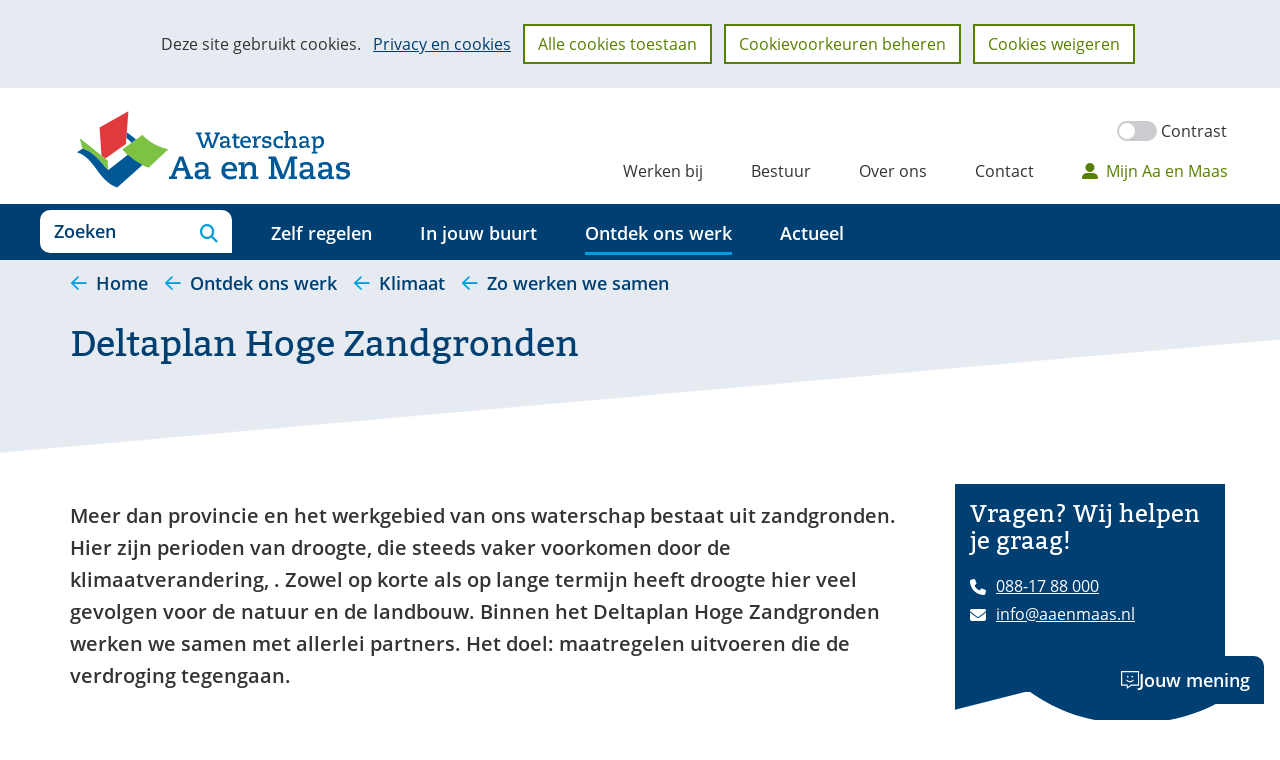

--- FILE ---
content_type: text/html; charset=utf-8
request_url: https://www.aaenmaas.nl/onswerk/klimaat/zo-werken-we-samen/deltaplan-hoge/
body_size: 8379
content:
<!DOCTYPE html>
<html lang=nl>
  <head prefix="og: http://ogp.me/ns# dcterms: http://purl.org/dc/terms/ overheid: http://standaarden.overheid.nl/owms/">
    <meta charset="utf-8">
    <meta name=viewport content="initial-scale=1">
    <title>Deltaplan Hoge Zandgronden - Waterschap Aa en Maas</title>
    <link rel="apple-touch-icon" href="https://www.aaenmaas.nl/apple-touch-icon.png">
    <link rel=icon href="https://www.aaenmaas.nl/favicon.png"><!--[if IE]>
          <link rel="shortcut icon" href="https://www.aaenmaas.nl/favicon.ico" />
          <![endif]-->
    <meta name="msapplication-TileColor" content="#ffffff">
    <meta name="msapplication-TileImage" content="/publish/varianten/1/favicons/256x256_logo-groot-256x256-transp.png">
    <link rel=canonical href="https://www.aaenmaas.nl/onswerk/klimaat/zo-werken-we-samen/deltaplan-hoge/">
    <meta name=robots content="noindex,noarchive">
    <meta name=generator content="iprox.">
    <link rel=author href="mailto:noreply@infoprojects.nl">
    <meta name="google-site-verification" content=pEEkVM4nkQX1EFdTK6wVDTOYpc1_rVV0oI9qEhdU1L4>
    <meta name=description content="Het doel van het Deltaplan Hoge Zandgronden is beter voorbereid zijn op droogte door een innovatieve aanpak.">
    <meta name=keywords content="droogte,klimaat"><!--OWMS-Kern-->
    <meta property="dcterms:identifier" content="https://www.aaenmaas.nl/onswerk/klimaat/zo-werken-we-samen/deltaplan-hoge/" datatype="dcterms:URI">
    <meta property="dcterms:title" content="Deltaplan Hoge Zandgronden">
    <meta property="dcterms:type" content=overzichtspagina datatype="overheid:informatietype">
    <meta property="dcterms:language" content=nl datatype="dcterms:RFC4646">
    <meta property="overheid:authority" content="Waterschap Aa en Maas">
    <meta property="dcterms:creator" content="Waterschap Aa en Maas">
    <meta property="dcterms:modified" content="2021-04-06" datatype="dcterms:W3CDTF">
    <meta property="dcterms:available" content="start=2019-06-11;" datatype="dcterms:Period"><!--OWMS-Mantel-->
    <meta property="dcterms:description" content="Het doel van het Deltaplan Hoge Zandgronden is beter voorbereid zijn op droogte door een innovatieve aanpak.">
    <meta property="dcterms:publisher" content="Waterschap Aa en Maas">
    <meta property="og:locale" content=nl_NL>
    <meta property="og:title" content="Deltaplan Hoge Zandgronden">
    <meta property="og:type" content=article>
    <meta property="og:site_name" content="Waterschap Aa en Maas">
    <meta property="og:url" content="https://www.aaenmaas.nl/onswerk/klimaat/zo-werken-we-samen/deltaplan-hoge/">
    <meta property="og:description" content="Het doel van het Deltaplan Hoge Zandgronden is beter voorbereid zijn op droogte door een innovatieve aanpak.">
    <meta name="facebook-domain-verification" content=v37a5qn99ifz8z8a4xbxdylr3ijpoc>
    <link media=all rel=stylesheet href="/views/css/2348d5fc90af626bc45701e73463b3fc.css">
    <link media=all rel=stylesheet href="/views/css/091e15b63d5c8cce8f8628cc45b87a03.css" class="id normalize">
    <link media=all rel=stylesheet href="/views/css/4872443ef3c1c4172faff5edc5eefd3e.css" class="id waterschap-aa-en-maas-1dot4149">
    <link media="screen,handheld,projection,tv" rel=stylesheet href="/views/css/cb6ba0c7487a3f5d9b9534f454a931ca.css" class="id waterschap-aa-en-maas-1dot4149">
    <link media="screen,handheld,projection,tv" rel=stylesheet href="/views/css/1559d26c833931acd8a4ffcdc9e2f10e.css">
    <link media=print rel=stylesheet href="/views/css/ca87626c9c7af4d0663a779ab7dd2b53.css">
    <link media=all rel=stylesheet href="/views/css/be0e9b6d3a52f956fccfb7daafe780b3.css">
    <link rel=stylesheet href="/aspx/read.aspx?AppIdt=globalcss&amp;ItmIdts=0,1416,4,3,706,75,838&amp;VldIdts=0,14,816,954,1793,1,1233&amp;VarIdt=1">
    <script src="/views/js/1b718f3340882119fc55741c1182fac1.js"></script>
    <script><!--
var requiredFields=requiredFields||[],requiredLabels=requiredLabels||[];
//--></script><!--Google Tag Manager-->
    <script><!--
function gtag(){dataLayer.push(arguments)}const googletagmanagerIgnoreDisallowedcookies=!0,googletagmanagerUseAllowCookies=!0;window.gtmId="GTM-5SKQ6K";window.dataLayer=window.dataLayer||[];gtag("consent","default",{ad_storage:"denied",ad_user_data:"denied",ad_personalization:"denied",analytics_storage:"denied"}),function(w,d,s,l,i){w[l].push({"gtm.start":(new Date).getTime(),event:"gtm.js"});var f=d.getElementsByTagName(s)[0],j=d.createElement(s),dl=l!="dataLayer"?"&l="+l:"";j.async=!0;j.src="https://www.googletagmanager.com/gtm.js?id="+i+dl;f.parentNode.insertBefore(j,f)}(window,document,"script","dataLayer",gtmId);
//--></script>
    <script src="/views/js/31c1fe7e89af31f181734bb2ccc2b407.js"></script><!--End Google Tag Manager-->
  <body class="vew-aaenmaas var-aaenmaas ipx-baseline rol-body main-has-layout-regular header-has-layout-header footer-has-layout-footer left-aligned-list-images lazy-loading-images has-titlebgcolor has-bright-titlebgcolor has-bgcolor has-bright-bgcolor has-border has-bright-border has-link-icons has-list-icons" data-breakpoints="[{&quot;className&quot;:&quot;large&quot;,&quot;minSize&quot;:1023,&quot;maxSize&quot;:99999},{&quot;className&quot;:&quot;medium&quot;,&quot;minSize&quot;:719,&quot;maxSize&quot;:1023},{&quot;className&quot;:&quot;small&quot;,&quot;minSize&quot;:0,&quot;maxSize&quot;:719}]" data-elt-breakpoints="[{ &quot;sizes&quot;:[444, 888], &quot;classNames&quot;:[&quot;elt-small&quot;, &quot;elt-medium&quot;, &quot;elt-large&quot;], &quot;selector&quot;: &quot;.grid-blok&quot; }]"><!--Google Tag Manager (noscript)-->
    <noscript><iframe src="//www.googletagmanager.com/ns.html?id=GTM-5SKQ6K" height=0 width=0 style="display:none;visibility:hidden" aria-hidden=true></iframe></noscript><!--End Google Tag Manager (noscript)-->
    <div id=canvas class="canvas landingspagina" data-ipx-pagetype="{&quot;alias&quot;:&quot;landingspagina&quot;}">
      <header data-ipx-pagetype="{&quot;alias&quot;:&quot;header&quot;}"><!--googleoff: all-->
        <div class="skiplink-wrapper skiplink-forward"><a class="skiplink visuallyhidden focusable" id="content-start_back" href="#content-start">Ga naar de inhoud</a></div>
        <div class="header rol-sectie-header grid-wrapper wrapper_12 expand-to-page">
          <div class="grid-container container_12 grid-header has-titlebgcolor has-bright-titlebgcolor has-bgcolor has-bright-bgcolor" data-layout="{&quot;columns&quot;:12,&quot;block-columns&quot;:1,&quot;gutter&quot;:0,&quot;padding&quot;:10,&quot;grid-column-width&quot;:100,&quot;DimSiz&quot;:1200,&quot;MinSiz&quot;:100,&quot;MaxSiz&quot;:1200}">
            <div id="zone_3_logo-secundair" class="grid-zone grid_12 zone-logo-secundair z-rol-logo-secundair z-logo-secundair z-rol-logo-secundair is-fullwidth-zone" data-layout="{&quot;columns&quot;:12,&quot;DimSiz&quot;:1200}">
              <div class="grid-blok grid_4 rol-logo type-logo full-width" id=Block_62507 data-layout="{&quot;id&quot;:62507,&quot;columns&quot;:4,&quot;DimSiz&quot;:400,&quot;padding&quot;:10}">
                <div class="grid-element">
                  <div class="grid-edge" data-id=PagCls_62507>
                    <div class="iprox-content no-icons image"><a href="https://www.aaenmaas.nl/"><img class="logo-svg" src="/publish/pages/2549/logo-header_1.svg" alt="Waterschap Aa en Maas - Naar de homepage"></a><span class="visuallyhidden logo-home-link-text"> (naar homepage)</span></div>
                  </div>
                </div>
              </div>
              <div class="grid-blok grid_8 rol-secundaire-navigatie type-secundaire-navigatie has-no-link-icons has-no-list-icons has-no-button-icons" id=Block_62512 data-layout="{&quot;id&quot;:62512,&quot;columns&quot;:8,&quot;DimSiz&quot;:800,&quot;padding&quot;:10}">
                <div class="grid-element">
                  <div class="grid-edge" data-id=PagCls_62512>
                    <nav id="secnav-62512" aria-labelledby="nav-title-62512" class="horizontaal-rechts sec-nav-mobile-insert-in-primnav">
                      <div class="grid-title elt-hidden-small elt-hidden-medium elt-hidden-large">
                        <div class="heading-elt heading-elt-nav"><a id="nav-title-62512" class="secundaire-navigatie" href="#opensecnav" data-nosmoothanchor=true>Direct naar</a></div>
                      </div>
                      <div class="grid-inside menu-container">
                        <ul id=opensecnav>
                          <li><span class="menu-text"><a href="https://www.aaenmaas.nl/werkenbij/">Werken bij</a></span>
                          <li><span class="menu-text"><a href="https://www.aaenmaas.nl/bestuur/">Bestuur</a></span>
                          <li><span class="menu-text"><a href="https://www.aaenmaas.nl/overons/">Over ons</a></span>
                          <li><span class="menu-text"><a href="https://www.aaenmaas.nl/contact/">Contact</a></span>
                          <li><span class="menu-text"><a class=mijnaaenmaas href="https://www.aaenmaas.nl/mijn-aa-maas/">Mijn Aa en Maas</a></span>
                        </ul>
                      </div>
                    </nav>
                  </div>
                </div>
              </div>
            </div>
            <div class="zone-clear-logo-secundair"></div>
            <div id="zone_3_nav-search" class="grid-zone grid_12 zone-nav-search z-rol-nav-search z-nav-search z-rol-nav-search is-fullwidth-zone has-titlebgcolor has-dark-titlebgcolor has-bgcolor has-dark-bgcolor expand-to-page has-no-link-icons has-no-list-icons" data-layout="{&quot;columns&quot;:12,&quot;DimSiz&quot;:1200}">
              <div class="grid-blok grid_2 rol-headercontrols type-headercontrols has-list-icons" id=Block_62518 data-layout="{&quot;id&quot;:62518,&quot;columns&quot;:2,&quot;DimSiz&quot;:200,&quot;padding&quot;:10}">
                <div class="grid-element">
                  <div class="grid-edge" data-id=PagCls_62518>
                    <div class="grid-inside">
                      <ul class="header-controls">
                        <li class=zoeken><a href="https://www.aaenmaas.nl/zoeken/" class="header-control-zoeken"><span class=tekst>Zoeken</span></a>
                        <li class="primaire-navigatie"><button aria-labelledby="nav-title-62510" class="header-control-primaire-navigatie"><span class=tekst>Menu</span></button>
                      </ul>
                    </div>
                  </div>
                </div>
              </div>
              <div class="grid-blok grid_10 rol-primaire-navigatie type-primaire-navigatie" id=Block_62510 data-layout="{&quot;id&quot;:62510,&quot;columns&quot;:10,&quot;DimSiz&quot;:1000,&quot;padding&quot;:10}">
                <div class="grid-element">
                  <div class="grid-edge" data-id=PagCls_62510>
                    <nav id="nav-62510" aria-label=Menu class="bl-navbar bl-navbar-static navexpand-small navexpand-medium" data-nav-expanding="small medium">
                      <div class="grid-title elt-visible-small elt-visible-medium elt-hidden-large">
                        <div class="heading-elt heading-elt-nav"><button type=button id="nav-title-62510" class="ipx-btn-link primaire-navigatie" aria-controls=openprimnav>Menu</button></div>
                      </div>
                      <div class="grid-inside menu-container">
                        <ul id=openprimnav aria-labelledby="nav-title-62510" class="nav-eenvoudig-uitvalmenu">
                          <li class="bl-navitem focusable bl-dropdown drpdwn">
                            <div class="menu-heading"><a id="navitem-27120" class="primaire-navigatie-item bl-dropdown-toggle drpdwn-tggl" data-toggle=dropdown href="https://www.aaenmaas.nl/regelen/">Zelf regelen</a></div><button type=button class="primaire-navigatie-item-caret" id="navitem-caret-27120" aria-controls="navmenu-27120"><span class=tekstbrowser>Zelf regelen</span><span class=caret></span></button>
                            <ul id="navmenu-27120" aria-label="Zelf regelen" class="subnavigatie level-2 bl-dropdown-menu drpdwn-mnu">
                              <li class="bl-navitem"><a id="navitem-27184" class="primaire-navigatie-item" href="https://www.aaenmaas.nl/regelen/melding-klacht-water/">Melding of klacht over water</a>
                              <li class="bl-navitem"><a id="navitem-27293" class="primaire-navigatie-item" href="https://www.aaenmaas.nl/regelen/melden-kleine-onttrekking-grondwater/">Melden kleine onttrekking grondwater</a>
                              <li class="bl-navitem"><a id="navitem-27278" class="primaire-navigatie-item" href="https://www.aaenmaas.nl/regelen/subsidies/">Subsidies</a>
                              <li class="bl-navitem"><a id="navitem-27217" class="primaire-navigatie-item" href="https://www.aaenmaas.nl/regelen/bezwaar-beslissing-bestuur/">Bezwaar tegen een beslissing van ons bestuur</a>
                              <li class="bl-navitem"><a id="navitem-27225" class="primaire-navigatie-item bronnering" href="https://www.aaenmaas.nl/regelen/bronbemaling-melden-vergunning-aanvragen/">Bronbemaling: melden of een vergunning aanvragen?</a>
                              <li class="bl-navitem"><a id="navitem-27256" class="primaire-navigatie-item" href="https://www.aaenmaas.nl/regelen/waterschapsbelasting/">Waterschapsbelasting</a>
                              <li class="bl-navitem"><a id="navitem-27211" class="primaire-navigatie-item" href="https://www.aaenmaas.nl/regelen/vergunning-aanvragen/">Vergunning aanvragen</a>
                              <li class="bl-navitem"><a id="navitem-27287" class="primaire-navigatie-item" href="https://www.aaenmaas.nl/regelen/zienswijze-indienen/">Zienswijze indienen</a>
                              <li class="bl-navitem"><a id="navitem-27258" class="primaire-navigatie-item" href="https://www.aaenmaas.nl/regelen/">Meer zelf regelen</a>
                            </ul>
                          <li class="bl-navitem focusable bl-dropdown drpdwn">
                            <div class="menu-heading"><a id="navitem-27121" class="primaire-navigatie-item bl-dropdown-toggle drpdwn-tggl" data-toggle=dropdown href="https://www.aaenmaas.nl/in-jouw-buurt/">In jouw buurt</a></div><button type=button class="primaire-navigatie-item-caret" id="navitem-caret-27121" aria-controls="navmenu-27121"><span class=tekstbrowser>In jouw buurt</span><span class=caret></span></button>
                            <ul id="navmenu-27121" aria-label="In jouw buurt" class="subnavigatie level-2 bl-dropdown-menu drpdwn-mnu">
                              <li class="bl-navitem"><a id="navitem-27309" class="primaire-navigatie-item" href="https://www.aaenmaas.nl/in-jouw-buurt/wijs-met-water/">Wijs met water</a>
                              <li class="bl-navitem"><a id="navitem-27182" class="primaire-navigatie-item" href="https://www.aaenmaas.nl/in-jouw-buurt/projectenkaart/">Projectenkaart</a>
                              <li class="bl-navitem"><a id="navitem-27205" class="primaire-navigatie-item" href="https://www.aaenmaas.nl/in-jouw-buurt/slootonderhoud/">Slootonderhoud</a>
                              <li class="bl-navitem"><a id="navitem-27204" class="primaire-navigatie-item" href="https://www.aaenmaas.nl/in-jouw-buurt/onderhoud-dijken/">Onderhoud van de dijken langs de Maas</a>
                              <li class="bl-navitem"><a id="navitem-27273" class="primaire-navigatie-item" href="https://www.aaenmaas.nl/in-jouw-buurt/genieten-water/">Genieten van water</a>
                            </ul>
                          <li class="bl-navitem active focusable bl-dropdown drpdwn">
                            <div class="menu-heading"><a id="navitem-27122" class="primaire-navigatie-item bl-dropdown-toggle drpdwn-tggl" aria-current=true data-toggle=dropdown href="https://www.aaenmaas.nl/onswerk/">Ontdek ons werk</a></div><button type=button class="primaire-navigatie-item-caret" id="navitem-caret-27122" aria-controls="navmenu-27122"><span class=tekstbrowser>Ontdek ons werk</span><span class=caret></span></button>
                            <ul id="navmenu-27122" aria-label="Ontdek ons werk" class="subnavigatie level-2 bl-dropdown-menu drpdwn-mnu">
                              <li class="bl-navitem"><a id="navitem-27289" class="primaire-navigatie-item" href="https://www.aaenmaas.nl/onswerk/veilige-dijken/">Veilige dijken</a>
                              <li class="bl-navitem"><a id="navitem-27206" class="primaire-navigatie-item" href="https://www.aaenmaas.nl/onswerk/voldoende-water/">Voldoende water</a>
                              <li class="bl-navitem"><a id="navitem-27207" class="primaire-navigatie-item" href="https://www.aaenmaas.nl/onswerk/schoon-water/">Schoon water</a>
                              <li class="bl-navitem"><a id="navitem-27329" class="primaire-navigatie-item" href="https://www.aaenmaas.nl/onswerk/biodiversiteit/">Biodiversiteit</a>
                              <li class="bl-navitem"><a id="navitem-27268" class="primaire-navigatie-item" href="https://www.aaenmaas.nl/onswerk/leren-over-water/">Leren over water</a>
                              <li class="bl-navitem"><a id="navitem-27231" class="primaire-navigatie-item" href="https://www.aaenmaas.nl/onswerk/energieneutraal-waterschap/">Opgewekt, naar energieneutraal</a>
                              <li class="bl-navitem"><a id="navitem-27215" class="primaire-navigatie-item" href="https://www.aaenmaas.nl/onswerk/duurzaam-aa-maas/">Naar een duurzaam Aa en Maas</a>
                              <li class="bl-navitem"><a id="navitem-27212" class="primaire-navigatie-item" href="https://www.aaenmaas.nl/onswerk/innovatie/">Innovatie</a>
                              <li class="bl-navitem"><a id="navitem-27187" class="primaire-navigatie-item" href="https://www.aaenmaas.nl/onswerk/regels/">Regels</a>
                              <li class="bl-navitem"><a id="navitem-27303" class="primaire-navigatie-item" href="https://www.aaenmaas.nl/onswerk/internationale-samenwerking-blue-deal/">Internationale samenwerking: Blue Deal</a>
                            </ul>
                          <li class="bl-navitem focusable bl-dropdown drpdwn">
                            <div class="menu-heading"><a id="navitem-27118" class="primaire-navigatie-item bl-dropdown-toggle drpdwn-tggl" data-toggle=dropdown href="https://www.aaenmaas.nl/actueel/">Actueel</a></div><button type=button class="primaire-navigatie-item-caret" id="navitem-caret-27118" aria-controls="navmenu-27118"><span class=tekstbrowser>Actueel</span><span class=caret></span></button>
                            <ul id="navmenu-27118" aria-label=Actueel class="subnavigatie level-2 bl-dropdown-menu drpdwn-mnu">
                              <li class="bl-navitem"><a id="navitem-27297" class="primaire-navigatie-item" href="https://www.aaenmaas.nl/actueel/actuele-waterinformatie-kaarten/">Actuele waterinformatie (o.a. kaarten)</a>
                              <li class="bl-navitem"><a id="navitem-27138" class="primaire-navigatie-item" href="https://www.aaenmaas.nl/actueel/nieuws/">Nieuws</a>
                              <li class="bl-navitem"><a id="navitem-27262" class="primaire-navigatie-item" href="https://www.aaenmaas.nl/actueel/nieuwsservice/">Nieuwsservice</a>
                              <li class="bl-navitem"><a id="navitem-27203" class="primaire-navigatie-item" href="https://www.aaenmaas.nl/actueel/nieuwsbrieven/">Nieuwsbrieven</a>
                              <li class="bl-navitem"><a id="navitem-27161" class="primaire-navigatie-item" href="https://www.aaenmaas.nl/actueel/bekendmakingen/">Bekendmakingen</a>
                            </ul>
                          <li class="bl-navitem sec-nav-item"><span class="menu-text"><a id="navitem-27134" class="primaire-navigatie-item" href="https://www.aaenmaas.nl/werkenbij/">Werken bij</a></span>
                          <li class="bl-navitem sec-nav-item"><span class="menu-text"><a id="navitem-27140" class="primaire-navigatie-item" href="https://www.aaenmaas.nl/bestuur/">Bestuur</a></span>
                          <li class="bl-navitem sec-nav-item"><span class="menu-text"><a id="navitem-27137" class="primaire-navigatie-item" href="https://www.aaenmaas.nl/overons/">Over ons</a></span>
                          <li class="bl-navitem sec-nav-item"><span class="menu-text"><a id="navitem-27143" class="primaire-navigatie-item" href="https://www.aaenmaas.nl/contact/">Contact</a></span>
                          <li class="bl-navitem sec-nav-item"><span class="menu-text"><a id="navitem-27227" class="primaire-navigatie-item mijnaaenmaas" href="https://www.aaenmaas.nl/mijn-aa-maas/">Mijn Aa en Maas</a></span>
                        </ul>
                      </div>
                    </nav>
                  </div>
                </div>
              </div>
            </div>
            <div class="zone-clear-nav-search"></div>
            <div id=zone_3_sitepad class="grid-zone grid_12 zone-sitepad z-rol-sitepad z-sitepad z-rol-sitepad is-fullwidth-zone has-titlebgcolor has-bright-titlebgcolor has-bgcolor has-bright-bgcolor expand-to-page" data-layout="{&quot;columns&quot;:12,&quot;DimSiz&quot;:1200}">
              <div class="grid-row single-elt-row has-fullwidth-elt is-fullwidth-row rol-rij-sitepad rol-rij-blok">
                <div class="grid-blok grid_12 rol-sitepad type-sitepad" id=Block_62516 data-layout="{&quot;id&quot;:62516,&quot;columns&quot;:12,&quot;DimSiz&quot;:1200,&quot;padding&quot;:10}">
                  <div class="grid-element">
                    <div class="grid-edge" data-id=PagCls_62516>
                      <div class="grid-inside">
                        <nav class="bread-crumb elt-hidden-none" aria-label=Sitepad>
                          <div class="bread-crumb-wrapper">
                            <ol itemscope itemtype="http://schema.org/BreadcrumbList" class=kruimelpad>
                              <li itemprop=itemListElement itemscope itemtype="http://schema.org/ListItem" class=item><a itemprop=item href="https://www.aaenmaas.nl/"><span itemprop=name>Home</span></a>
                                <meta itemprop=position content=1><span class="bread-crumb-separator" aria-hidden=true> ›</span>
                              <li itemprop=itemListElement itemscope itemtype="http://schema.org/ListItem" class=item><a itemprop=item href="https://www.aaenmaas.nl/onswerk/"><span itemprop=name>Ontdek ons werk</span></a>
                                <meta itemprop=position content=2><span class="bread-crumb-separator" aria-hidden=true> ›</span>
                              <li itemprop=itemListElement itemscope itemtype="http://schema.org/ListItem" class=item><a itemprop=item href="https://www.aaenmaas.nl/onswerk/klimaat/"><span itemprop=name>Klimaat</span></a>
                                <meta itemprop=position content=3><span class="bread-crumb-separator" aria-hidden=true> ›</span>
                              <li itemprop=itemListElement itemscope itemtype="http://schema.org/ListItem" class=item><a itemprop=item href="https://www.aaenmaas.nl/onswerk/klimaat/zo-werken-we-samen/"><span itemprop=name>Zo werken we samen</span></a>
                                <meta itemprop=position content=4><span class="bread-crumb-separator" aria-hidden=true> ›</span>
                              <li itemprop=itemListElement itemscope itemtype="http://schema.org/ListItem" class="item laatste nolink" aria-current=page><span itemprop=name>Deltaplan Hoge Zandgronden</span>
                                <meta itemprop=position content=5>
                            </ol>
                          </div>
                        </nav>
                      </div>
                    </div>
                  </div>
                </div>
              </div>
            </div>
            <div class="zone-clear-sitepad"></div>
          </div>
          <div class="layout-clear clear"></div>
        </div><!--googleon: all-->
      </header>
      <main data-pagetitle="Deltaplan Hoge Zandgronden" data-ipx-pagetype="{&quot;alias&quot;:&quot;landingspagina&quot;}">
        <div id="content-start" tabindex="-1"></div>
        <div id=content class="main rol-sectie-main grid-wrapper wrapper_12 expand-to-page">
          <div class="grid-container container_12 grid-regular has-button-icons" data-layout="{&quot;columns&quot;:12,&quot;block-columns&quot;:1,&quot;gutter&quot;:0,&quot;padding&quot;:10,&quot;grid-column-width&quot;:100,&quot;DimSiz&quot;:1200,&quot;MinSiz&quot;:100,&quot;MaxSiz&quot;:1200}">
            <div id=zone_1416_title class="grid-zone grid_12 zone-title z-rol-title z-title z-rol-title is-fullwidth-zone has-bgcolor has-bright-bgcolor expand-to-page" data-layout="{&quot;columns&quot;:12,&quot;DimSiz&quot;:1200}">
              <div class="grid-blok grid_12 rol-paginatitel type-titel" data-layout="{&quot;columns&quot;:12,&quot;DimSiz&quot;:1200}">
                <div class="grid-element">
                  <div class="grid-edge">
                    <h1 class="grid-title">Deltaplan Hoge Zandgronden<span class=submode></span></h1>
                  </div>
                </div>
              </div><br class="end-of-zone">
            </div>
            <div class="zone-clear-title"></div>
            <div id=zone_1416_content class="grid-zone grid_9 zone-content z-rol-content z-content z-rol-content" data-layout="{&quot;columns&quot;:9,&quot;DimSiz&quot;:900}">
              <div class="grid-row single-elt-row has-fullwidth-elt rol-rij-inleiding">
                <div class="grid-blok grid_9 rol-inleiding type-tekst has-titlebgcolor has-bright-titlebgcolor has-bgcolor has-bright-bgcolor" id=Block_29651 data-layout="{&quot;id&quot;:29651,&quot;columns&quot;:9,&quot;DimSiz&quot;:900,&quot;padding&quot;:10}">
                  <div class="grid-element">
                    <div class="grid-edge" data-id=PagCls_29651>
                      <div class="grid-inside description-inside">
                        <div class="iprox-content iprox-rich-content description">
                          <p>Meer dan provincie en het werkgebied van ons waterschap bestaat uit zandgronden. Hier zijn perioden van droogte, die steeds vaker voorkomen door de klimaatverandering, . Zowel op korte als op lange termijn heeft droogte hier veel gevolgen voor de natuur en de landbouw. Binnen het Deltaplan Hoge Zandgronden werken we samen met allerlei partners. Het doel: maatregelen uitvoeren die de verdroging tegengaan.</p>
                        </div>
                      </div>
                    </div>
                  </div>
                </div>
              </div>
              <div class="grid-row single-elt-row has-fullwidth-elt rol-rij-tekst">
                <div class="grid-blok grid_9 rol-tekst type-tekst" id=Block_29656 data-layout="{&quot;id&quot;:29656,&quot;columns&quot;:9,&quot;DimSiz&quot;:900,&quot;padding&quot;:10}">
                  <div class="grid-element">
                    <div class="grid-edge" data-id=PagCls_29656>
                      <div class="grid-inside description-inside">
                        <div class="iprox-content iprox-rich-content description">
                          <h2 id="hdd098137-6895-4e51-a5f5-cc42adcf92b4">Risico’s van droogte voor zandgronden</h2>
                          <p>In tegenstelling tot wat vaak gedacht wordt (“Brabant is een natte provincie”) behoren delen g tot de droogste gebieden van Nederland. We vinden hier overwegend zandgronden. Die houden maar weinig water vast. Bovendien hebben we in het verleden ons watersysteem vooral ingericht op het afvoeren van water. Daardoor wordt regen niet voldoende vastgehouden in het gebied. Op de meeste plekken moeten boeren het landbouwgebied beregenen, vooral vanuit grondwater.</p>
                          <p>In de toekomst zal door de klimaatverandering de verdroging sterk doorzetten. De zandgronden van Zuidoost-Nederland lopen daarmee op langere termijn het risico zo droog te raken dat er veel schade ontstaat voor zowel de natuur als de landbouw. Dat risico wordt nóg groter als we ongelimiteerd water blijven onttrekken.</p>
                          <h2 id="h2db753fc-18bd-42f0-ad65-88567aa224cb">Het doel van het Deltaplan Hoge Zandgronden</h2>
                          <p>Het Deltaplan Hoge Zandgronden is een samenwerking tussen allerlei partijen, waaronder de provincies Noord-Brabant en Limburg, de waterschappen, gemeenten, land- en tuinbouwbedrijven en natuurorganisaties. Het doel van het werkprogramma is beter voorbereid zijn op droogte door het nemen van slimme maatregelen, zoals:</p>
                          <ul>
                            <li><span class="li-content">het verminderen van de vraag naar en het gebruik van water (bewustwording en gedragsverandering);</span>
                            <li><span class="li-content">het vasthouden van water in het gebied;</span>
                            <li><span class="li-content">het verbeteren van de sponswerking van de bodem;</span>
                            <li><span class="li-content">het vergroten van de aanvoer van water uit de Maas.</span>
                          </ul>
                          <p>Het Deltaplan Hoge Zandgronden moet leiden tot een klimaatbestendig regionaal watersysteem en tot een plan voor de ruimtelijke inrichting in Noord-Brabant en Limburg.</p>
                          <p><span class="call-to-action-light"><a href="https://www.brabant.nl/mediatheek/video/531cfa72e22f4524bcd62a125a4f1334" class=externLink>Bekijk hier het filmpje</a></span></p>
                          <h2 id="hc07601f7-7f09-4ad7-a12f-9f28cf466db9">De planning</h2>
                          <p>Tussen 2009 en 2015 is de basis gelegd voor het programma Deltaplan Hoge Zandgronden. In 2015 is het onderdeel geworden van het Deltaprogramma Zoetwater en draagt ook het Rijk bij .</p>
                          <p>De eerste fase van het programma loopt van 2016 tot 2021. Het werkprogramma beschrijft voor zes jaar wat de samenwerkende partijen met steun van het Rijk doen om de zoetwatervoorziening te verbeteren, welke maatregelen worden getroffen, hoe deze worden gefinancierd en hoe de aansturing en verantwoording plaatsvinden.</p>
                          <p>Inmiddels worden de voorbereidingen getroffen voor de nieuwe periode, die loopt van 2022 tot 2027, waarin we samen werken om de droogte en de gevolgen daarvan te beperken.</p>
                        </div>
                      </div>
                    </div>
                  </div>
                </div>
              </div>
              <div class="grid-blok grid_9 rol-trefwoorden type-trefwoorden" data-layout="{&quot;columns&quot;:9,&quot;DimSiz&quot;:900}">
                <div class="grid-element">
                  <div class="grid-edge">
                    <div class="grid-title">
                      <h2>Lees meer over</h2>
                    </div>
                    <div class="grid-inside">
                      <ul class="iprox-content tags horizontal">
                        <li class=tag><span class="li-content"><a href="https://www.aaenmaas.nl/zoeken/?zoeken_term=droogte&amp;Zoe_Clt_TrfIdt=129"><span class=tekstbrowser>Start zoekopdracht met </span>droogte</a></span>
                        <li class=tag><span class="li-content"><a href="https://www.aaenmaas.nl/zoeken/?zoeken_term=klimaat&amp;Zoe_Clt_TrfIdt=41"><span class=tekstbrowser>Start zoekopdracht met </span>klimaat</a></span>
                      </ul>
                    </div>
                  </div>
                </div>
              </div>
            </div>
            <div class="zone-clear-content"></div>
            <div id=zone_1416_aside class="grid-zone grid_3 zone-aside z-rol-aside z-aside z-rol-aside" data-layout="{&quot;columns&quot;:3,&quot;DimSiz&quot;:300}">
              <div class="grid-row single-elt-row has-fullwidth-elt rol-rij-blauw rol-rij-blauw rol-rij-persoon">
                <div class="grid-blok grid_3 rol-blauw type-contact has-titlebgcolor has-dark-titlebgcolor has-bgcolor has-dark-bgcolor" id=Block_29677 data-layout="{&quot;id&quot;:29677,&quot;columns&quot;:3,&quot;DimSiz&quot;:300,&quot;padding&quot;:10}">
                  <div class="grid-element">
                    <div data-id=PagCls_29677 class="grid-edge has-wave">
                      <div class="grid-title">
                        <h2>Vragen? Wij helpen je graag!</h2>
                      </div>
                      <div class="grid-nesting contains-one">
                        <div class="grid-blok grid_3 rol-persoon type-persoon">
                          <div class="grid-element">
                            <div class="grid-edge" data-id=PagCls_29680>
                              <div class="grid-nesting">
                                <div class="grid-blok grid_3 rol-contact-set type-contact-set">
                                  <div class="grid-element">
                                    <div class="grid-edge" data-id=PagCls_29680>
                                      <div class="grid-nesting">
                                        <div class="grid-blok grid_3 rol-contactgegevens type-contactgegevens" data-layout="{&quot;columns&quot;:3,&quot;DimSiz&quot;:300,&quot;padding&quot;:10}">
                                          <div class="grid-element">
                                            <div class="grid-edge" data-id=PagCls_29681>
                                              <div class="grid-inside">
                                                <dl class="contact-gegevens">
                                                  <dt class=visuallyhidden>Telefoon
                                                  <dd class="contact-gegeven-telefoon"><a href="tel:088-17 88 000">088-17 88 000</a>
                                                  <dt class=visuallyhidden>E-mail
                                                  <dd class="contact-gegeven-e-mail"><a href="/cdn-cgi/l/email-protection#abc2c5cdc4ebcacacec5c6cacad885c5c7"><span class="__cf_email__" data-cfemail="4d24232b220d2c2c2823202c2c3e632321">[email&#160;protected]</span></a>
                                                </dl>
                                              </div>
                                            </div>
                                          </div>
                                        </div>
                                      </div>
                                    </div>
                                  </div>
                                </div>
                              </div>
                            </div>
                          </div>
                        </div>
                      </div>
                    </div>
                    <div class=wave>
                      <svg viewbox="0 0 200 24">
                        <path d="M55 0L-1 14v11h202V4.4c-19.7 12.8-44.9 19.3-71.1 19.3-29 .1-54.1-8.9-74.9-23.7z" fill="#fff"></path>
                      </svg>
                    </div>
                  </div>
                </div>
              </div>
            </div>
            <div class="zone-clear-aside"></div>
          </div>
          <div class="layout-clear clear"></div>
        </div>
      </main>
      <footer data-ipx-pagetype="{&quot;alias&quot;:&quot;footer&quot;}"><!--googleoff: all-->
        <div class="footer rol-sectie-footer grid-wrapper wrapper_12 expand-to-page">
          <div class="grid-container container_12 grid-footer has-titlebgcolor has-bright-titlebgcolor has-bgcolor has-bright-bgcolor has-no-link-icons has-no-list-icons has-no-button-icons" data-layout="{&quot;columns&quot;:12,&quot;block-columns&quot;:1,&quot;gutter&quot;:0,&quot;padding&quot;:10,&quot;grid-column-width&quot;:100,&quot;DimSiz&quot;:1200,&quot;MinSiz&quot;:100,&quot;MaxSiz&quot;:1200}">
            <div id=zone_4_payoff class="grid-zone grid_12 zone-payoff z-rol-payoff z-payoff z-rol-payoff is-fullwidth-zone" data-layout="{&quot;columns&quot;:12,&quot;DimSiz&quot;:1200}">
              <div class="grid-blok grid_6 rol-pay-off type-pay-off" id=Block_15345 data-layout="{&quot;id&quot;:15345,&quot;columns&quot;:6,&quot;DimSiz&quot;:600,&quot;padding&quot;:10}">
                <div class="grid-element">
                  <div class="grid-edge" data-id=PagCls_15345>
                    <div class="grid-title visuallyhidden">
                      <h2>Waterschap Aa en Maas staat voor:</h2>
                    </div>
                    <div class="grid-inside"><span>Veilig</span><span>Voldoende</span><span>Schoon</span><span>Water</span></div>
                  </div>
                </div>
              </div>
              <div class="grid-blok grid_6 rol-volg-ons type-volg-ons" id=Block_2230 data-layout="{&quot;id&quot;:2230,&quot;columns&quot;:6,&quot;DimSiz&quot;:600,&quot;padding&quot;:10}">
                <div class="grid-element">
                  <div class="grid-edge" data-id=PagCls_2230>
                    <div class="grid-title">
                      <h2>Volg ons</h2>
                    </div>
                    <div class="grid-inside">
                      <ul class="social-buttons">
                        <li class="social-button social-button-has-aka social-button-facebook"><a href="https://www.facebook.com/aaenmaas"><span class="social-button-text">Facebookpagina waterschap Aa en Maas</span></a>
                        <li class="social-button social-button-has-aka social-button-linkedin"><a href="https://www.linkedin.com/company/waterschap-aa-en-maas/"><span class="social-button-text">LinkedInpagina waterschap Aa en Maas</span></a>
                        <li class="social-button social-button-has-aka social-button-instagram"><a href="https://www.instagram.com/aaenmaas/"><span class="social-button-text">Instagrampagina waterschap Aa en Maas</span></a>
                        <li class="social-button social-button-has-aka social-button-youtube"><a href="https://www.youtube.com/user/aaenmaas"><span class="social-button-text">Youtubepagina waterschap Aa en Maas</span></a>
                        <li class="social-button social-button-has-aka social-button-nieuwsbrief"><a href="https://www.aaenmaas.nl/actueel/nieuwsbrieven/"><span class="social-button-text">Nieuwsbrieven van waterschap Aa en Maas</span></a>
                        <li class="social-button social-button-has-aka social-button-spotify"><a href="https://open.spotify.com/playlist/4tGtaYGYicyi0xvCPPiDI9"><span class="social-button-text">Liedjes over water op Spotify</span></a>
                        <li class="social-button social-button-has-aka social-button-podcast"><a href="https://open.spotify.com/playlist/1sLWAmYUEBDyKMzsRaqgA4"><span class="social-button-text">Podcasts over water op Spotify</span></a>
                        <li class="social-button social-button-has-aka social-button-bluesky"><a href="https://bsky.app/profile/aaenmaas.bsky.social"><span class="social-button-text">Bluesky</span></a>
                      </ul>
                    </div>
                  </div>
                </div>
              </div>
            </div>
            <div class="zone-clear-payoff"></div>
            <div id="zone_4_content-footer" class="grid-zone grid_12 zone-content-footer z-rol-content-footer z-content-footer z-rol-content-footer is-fullwidth-zone has-bgcolor has-bright-bgcolor expand-to-page" data-layout="{&quot;columns&quot;:12,&quot;DimSiz&quot;:1200}">
              <div data-classes-for-small-viewports="rol-rij-footer-wave has-titlebgcolor has-dark-titlebgcolor has-bgcolor has-dark-bgcolor" class="grid-row footer-wave-row has-wave">
                <div class="grid-blok grid_12 rol-blanco type-lijst" id=Block_43058 data-layout="{&quot;id&quot;:43058,&quot;columns&quot;:12,&quot;DimSiz&quot;:1200,&quot;padding&quot;:10}">
                  <div class="grid-element">
                    <div class="grid-edge" data-id=PagCls_43058>
                      <div class="grid-inside">
                        <ul class="iprox-content list">
                          <li data-ipx-id=706 class="entry ipx-pt-landingspagina"><span class="li-content"><a class=siteLink href="https://www.aaenmaas.nl/contact/">Contact</a></span>
                          <li class=entry><span class="li-content"><a class=telLink href="tel:088-17 88 000">088-17 88 000</a></span>
                          <li data-ipx-id=75 class="entry ipx-pt-artikel"><span class="li-content"><a class=siteLink href="https://www.aaenmaas.nl/privacy-cookies/">Privacy en cookies</a></span>
                          <li data-ipx-id=838 class="entry ipx-pt-artikel"><span class="li-content"><a class=siteLink href="https://www.aaenmaas.nl/digitale-toegankelijkheid/">Toegankelijkheid</a></span>
                          <li class=entry><span class="li-content"><a class=externLink href="https://www.cert-wm.nl/rd">Responsible Disclosure</a></span>
                          <li class=entry><span class="li-content"><a class=externLink href="https://aaenmaas.archiefweb.eu/#archive">Archief website</a></span>
                        </ul>
                      </div>
                    </div>
                  </div>
                </div>
                <div class="row-clear clear"></div>
              </div>
              <div class=wave>
                <svg viewbox="0 0 200 24">
                  <path d="M55 0L-1 14v11h202V4.4c-19.7 12.8-44.9 19.3-71.1 19.3-29 .1-54.1-8.9-74.9-23.7z" fill="#fff"></path>
                </svg>
              </div>
              <div data-classes-for-small-viewports="rol-rij-footer-wave has-titlebgcolor has-dark-titlebgcolor has-bgcolor has-dark-bgcolor" class="grid-row footer-wave-row has-wave">
                <div class="row-clear clear"></div>
              </div>
              <div class=wave>
                <svg viewbox="0 0 200 24">
                  <path d="M55 0L-1 14v11h202V4.4c-19.7 12.8-44.9 19.3-71.1 19.3-29 .1-54.1-8.9-74.9-23.7z" fill="#fff"></path>
                </svg>
              </div>
              <div class="grid-blok grid_12 rol-gebruikersfeedback-knop type-gebruikersfeedback-knop" id=Block_102709 data-layout="{&quot;id&quot;:102709,&quot;columns&quot;:12,&quot;DimSiz&quot;:1200,&quot;padding&quot;:10}">
                <div class="grid-element">
                  <div class="grid-edge" data-id=PagCls_102709>
                    <div class="grid-nesting userfeedback-container" hidden data-popup-mode=parent data-popup-automatic="" data-popup-type=sticky data-popup-position=bottom_right data-popup-range="descendant-or-self">
                      <div class="grid-blok" data-layout="{}">
                        <div class="grid-element">
                          <div class="grid-edge">
                            <div class="grid-title">
                              <h2>Jouw mening</h2>
                            </div>
                            <div class="grid-inside"><span class="call-to-action"><a class=popup href="https://www.aaenmaas.nl/onswerk/klimaat/zo-werken-we-samen/deltaplan-hoge/@4312/jouw-mening/?nofunctions=true&amp;userfeedback=popup" data-feedback-id=4312>Jouw mening</a></span></div>
                          </div>
                        </div>
                      </div>
                    </div>
                  </div>
                </div>
              </div>
            </div>
            <div class="zone-clear-content-footer"></div>
          </div>
          <div class="layout-clear clear"></div>
        </div><!--googleon: all-->
      </footer>
    </div>
    <script data-cfasync="false" src="/cdn-cgi/scripts/5c5dd728/cloudflare-static/email-decode.min.js"></script><script><!--
var itmIdt="1416",envIdt="2",varIdt="1",sitIdt="2";
//--></script>
    <script src="/views/js/34a3fb062693d65dac50c1ce0b109641.js"></script>
    <script src="/aspx/read.aspx?AppIdt=reference-lists&amp;SitIdt=2"></script>
    <script src="/views/js/a3ec7063066565dfe3ecab0fc0626cfc.js"></script>
    <script src="/views/js/9759c331adbefb8c561eb9eb89e4ece3.js" class="id waterschap-aa-en-maas"></script>
    <script src="/views/js/4fc3f55e70ac898b91adef7aedb87df1.js"></script>
    <script src="/views/js/345be3ca954fc5c0f2f9dc4b120d0cb7.js" class="id waterschap-aa-en-maas-contrastbutton"></script>

--- FILE ---
content_type: text/css;charset=utf-8
request_url: https://www.aaenmaas.nl/views/css/4872443ef3c1c4172faff5edc5eefd3e.css
body_size: 3596
content:
/* start of /publish/varianten/1/roles.css (minified) */
h1,h2,.heading-elt,legend.tussenkop,h3,h4,h5,h6{color:#009ede}body{color:#333337}a,button.ipx-btn-link,a:visited{color:#003f72}a:hover,button.ipx-btn-link:hover,a:active,button.ipx-btn-link:active{color:#0065b6}body{background-color:#fff}body .grid-inside legend.tussenkop,body .grid-inside .heading-elt,body .grid-inside h3,body .grid-inside h4,body .grid-inside h5,body .grid-inside h6{color:#333337}i.ico,span.caret,ul li::before,ol li::before,ul li::marker,ol li::marker{color:#e70038}@media screen{.rol-sectie-footer h1,.rol-sectie-footer h2,.rol-sectie-footer .heading-elt,.rol-sectie-footer legend.tussenkop,.rol-sectie-footer h3,.rol-sectie-footer h4,.rol-sectie-footer h5,.rol-sectie-footer h6{color:#009ede}.rol-sectie-footer{color:#333337}.rol-sectie-footer a,.rol-sectie-footer button.ipx-btn-link,.rol-sectie-footer a:visited{color:#003f72}.rol-sectie-footer a:hover,.rol-sectie-footer button.ipx-btn-link:hover,.rol-sectie-footer a:active,.rol-sectie-footer button.ipx-btn-link:active{color:#0065b6}.rol-sectie-footer{background-color:#fff}.rol-sectie-footer .grid-inside legend.tussenkop,.rol-sectie-footer .grid-inside .heading-elt,.rol-sectie-footer .grid-inside h3,.rol-sectie-footer .grid-inside h4,.rol-sectie-footer .grid-inside h5,.rol-sectie-footer .grid-inside h6{color:#333337}.rol-sectie-footer i.ico,.rol-sectie-footer span.caret,.rol-sectie-footer ul li::before,.rol-sectie-footer ol li::before,.rol-sectie-footer ul li::marker,.rol-sectie-footer ol li::marker{color:#003f72}.rol-sectie-header h1,.rol-sectie-header h2,.rol-sectie-header .heading-elt,.rol-sectie-header legend.tussenkop,.rol-sectie-header h3,.rol-sectie-header h4,.rol-sectie-header h5,.rol-sectie-header h6{color:#003f72}.rol-sectie-header{color:#003f72}.rol-sectie-header a,.rol-sectie-header button.ipx-btn-link,.rol-sectie-header a:visited{color:#003f72}.rol-sectie-header a:hover,.rol-sectie-header button.ipx-btn-link:hover,.rol-sectie-header a:active,.rol-sectie-header button.ipx-btn-link:active{color:#0065b6}.rol-sectie-header{background-color:#fff}.rol-sectie-header i.ico,.rol-sectie-header span.caret,.rol-sectie-header ul li::before,.rol-sectie-header ol li::before,.rol-sectie-header ul li::marker,.rol-sectie-header ol li::marker{color:#009ede}.z-rol-sitepad h1,.z-rol-sitepad h2,.z-rol-sitepad .heading-elt,.z-rol-sitepad legend.tussenkop,.z-rol-sitepad h3,.z-rol-sitepad h4,.z-rol-sitepad h5,.z-rol-sitepad h6{color:#003f72}.z-rol-sitepad{color:#003f72}.z-rol-sitepad a,.z-rol-sitepad button.ipx-btn-link,.z-rol-sitepad a:visited{color:#003f72}.z-rol-sitepad a:hover,.z-rol-sitepad button.ipx-btn-link:hover,.z-rol-sitepad a:active,.z-rol-sitepad button.ipx-btn-link:active{color:#0065b6}.z-rol-sitepad{background-color:#e5ebf0}.z-rol-sitepad i.ico,.z-rol-sitepad span.caret,.z-rol-sitepad ul li::before,.z-rol-sitepad ol li::before,.z-rol-sitepad ul li::marker,.z-rol-sitepad ol li::marker{color:#009ede}.z-rol-nav-search a,.z-rol-nav-search button.ipx-btn-link,.z-rol-nav-search a:visited{color:#fff}.z-rol-nav-search a:hover,.z-rol-nav-search button.ipx-btn-link:hover,.z-rol-nav-search a:active,.z-rol-nav-search button.ipx-btn-link:active{color:#ccc}.z-rol-nav-search{background-color:#003f72}.z-rol-nav-search{color:#fff}.z-rol-nav-search h1,.z-rol-nav-search h2,.z-rol-nav-search .heading-elt,.z-rol-nav-search legend.tussenkop,.z-rol-nav-search h3,.z-rol-nav-search h4,.z-rol-nav-search h5,.z-rol-nav-search h6{color:#fff}.z-rol-title h1,.z-rol-title h2,.z-rol-title .heading-elt,.z-rol-title legend.tussenkop,.z-rol-title h3,.z-rol-title h4,.z-rol-title h5,.z-rol-title h6{color:#003f72}.z-rol-title{background-color:#e5ebf0}.z-rol-title{color:#000}.z-rol-title a,.z-rol-title button.ipx-btn-link,.z-rol-title a:visited{color:#000}.z-rol-title a:hover,.z-rol-title button.ipx-btn-link:hover,.z-rol-title a:active,.z-rol-title button.ipx-btn-link:active{color:#000}.z-rol-content-footer{background-color:#e5ebf0}.z-rol-content-footer{color:#000}.z-rol-content-footer a,.z-rol-content-footer button.ipx-btn-link,.z-rol-content-footer a:visited{color:#000}.z-rol-content-footer a:hover,.z-rol-content-footer button.ipx-btn-link:hover,.z-rol-content-footer a:active,.z-rol-content-footer button.ipx-btn-link:active{color:#000}.z-rol-content-footer h1,.z-rol-content-footer h2,.z-rol-content-footer .heading-elt,.z-rol-content-footer legend.tussenkop,.z-rol-content-footer h3,.z-rol-content-footer h4,.z-rol-content-footer h5,.z-rol-content-footer h6{color:#000}.rol-rij-footer-wave h1,.rol-rij-footer-wave h2,.rol-rij-footer-wave .heading-elt,.rol-rij-footer-wave legend.tussenkop,.rol-rij-footer-wave h3,.rol-rij-footer-wave h4,.rol-rij-footer-wave h5,.rol-rij-footer-wave h6{color:#fff}.rol-rij-footer-wave{color:#fff}.rol-rij-footer-wave a,.rol-rij-footer-wave button.ipx-btn-link,.rol-rij-footer-wave a:visited{color:#fff}.rol-rij-footer-wave a:hover,.rol-rij-footer-wave button.ipx-btn-link:hover,.rol-rij-footer-wave a:active,.rol-rij-footer-wave button.ipx-btn-link:active{color:#ccc}.rol-rij-footer-wave{background-color:#003f72;clear:both}.rol-rij-footer-wave i.ico,.rol-rij-footer-wave span.caret,.rol-rij-footer-wave ul li::before,.rol-rij-footer-wave ol li::before,.rol-rij-footer-wave ul li::marker,.rol-rij-footer-wave ol li::marker{color:#009ede}.grid-blok.rol-entry-met-pijl h1,.grid-blok.rol-entry-met-pijl h2,.grid-blok.rol-entry-met-pijl .heading-elt,.grid-blok.rol-entry-met-pijl legend.tussenkop,.grid-blok.rol-entry-met-pijl h3,.grid-blok.rol-entry-met-pijl h4,.grid-blok.rol-entry-met-pijl h5,.grid-blok.rol-entry-met-pijl h6{color:#009ede}.grid-blok.rol-entry-met-pijl{color:#333337}.grid-blok.rol-entry-met-pijl a,.grid-blok.rol-entry-met-pijl button.ipx-btn-link,.grid-blok.rol-entry-met-pijl a:visited{color:#003f72}.grid-blok.rol-entry-met-pijl a:hover,.grid-blok.rol-entry-met-pijl button.ipx-btn-link:hover,.grid-blok.rol-entry-met-pijl a:active,.grid-blok.rol-entry-met-pijl button.ipx-btn-link:active{color:#0065b6}.grid-blok.rol-entry-met-pijl>.grid-element>.grid-edge{background-color:#e5ebf0}.grid-blok.rol-entry-met-pijl .grid-inside legend.tussenkop,.grid-blok.rol-entry-met-pijl .grid-inside .heading-elt,.grid-blok.rol-entry-met-pijl .grid-inside h3,.grid-blok.rol-entry-met-pijl .grid-inside h4,.grid-blok.rol-entry-met-pijl .grid-inside h5,.grid-blok.rol-entry-met-pijl .grid-inside h6{color:#333337}.grid-blok.rol-entry-met-pijl i.ico,.grid-blok.rol-entry-met-pijl span.caret,.grid-blok.rol-entry-met-pijl ul li::before,.grid-blok.rol-entry-met-pijl ol li::before,.grid-blok.rol-entry-met-pijl ul li::marker,.grid-blok.rol-entry-met-pijl ol li::marker{color:#e70038}.grid-blok.rol-inleiding h1,.grid-blok.rol-inleiding h2,.grid-blok.rol-inleiding .heading-elt,.grid-blok.rol-inleiding legend.tussenkop,.grid-blok.rol-inleiding h3,.grid-blok.rol-inleiding h4,.grid-blok.rol-inleiding h5,.grid-blok.rol-inleiding h6{color:#009ede}.grid-blok.rol-inleiding{color:#333337}.grid-blok.rol-inleiding a,.grid-blok.rol-inleiding button.ipx-btn-link,.grid-blok.rol-inleiding a:visited{color:#003f72}.grid-blok.rol-inleiding a:hover,.grid-blok.rol-inleiding button.ipx-btn-link:hover,.grid-blok.rol-inleiding a:active,.grid-blok.rol-inleiding button.ipx-btn-link:active{color:#0065b6}.grid-blok.rol-inleiding>.grid-element>.grid-edge>.grid-title{background-color:#fff}.grid-blok.rol-inleiding>.grid-element>.grid-edge{background-color:#fff}.grid-blok.rol-inleiding .grid-inside legend.tussenkop,.grid-blok.rol-inleiding .grid-inside .heading-elt,.grid-blok.rol-inleiding .grid-inside h3,.grid-blok.rol-inleiding .grid-inside h4,.grid-blok.rol-inleiding .grid-inside h5,.grid-blok.rol-inleiding .grid-inside h6{color:#333337}.grid-blok.rol-inleiding i.ico,.grid-blok.rol-inleiding span.caret,.grid-blok.rol-inleiding ul li::before,.grid-blok.rol-inleiding ol li::before,.grid-blok.rol-inleiding ul li::marker,.grid-blok.rol-inleiding ol li::marker{color:#e70038}.grid-blok.rol-inleiding{font-weight:600;font-size:1.25em;line-height:2rem}.grid-blok.highcontrast-rol-inleiding{font-weight:600;font-size:1.25em;line-height:2rem}.grid-blok.rol-kalender h1,.grid-blok.rol-kalender h2,.grid-blok.rol-kalender .heading-elt,.grid-blok.rol-kalender legend.tussenkop,.grid-blok.rol-kalender h3,.grid-blok.rol-kalender h4,.grid-blok.rol-kalender h5,.grid-blok.rol-kalender h6{color:#003f72}.grid-blok.rol-kalender{color:#333337}.grid-blok.rol-kalender a,.grid-blok.rol-kalender button.ipx-btn-link,.grid-blok.rol-kalender a:visited{color:#003f72}.grid-blok.rol-kalender a:hover,.grid-blok.rol-kalender button.ipx-btn-link:hover,.grid-blok.rol-kalender a:active,.grid-blok.rol-kalender button.ipx-btn-link:active{color:#0065b6}.grid-blok.rol-kalender>.grid-element>.grid-edge>.grid-title{background-color:#e5ebf0}.grid-blok.rol-kalender>.grid-element>.grid-edge{background-color:#e5ebf0}.grid-blok.rol-kalender i.ico,.grid-blok.rol-kalender span.caret,.grid-blok.rol-kalender ul li::before,.grid-blok.rol-kalender ol li::before,.grid-blok.rol-kalender ul li::marker,.grid-blok.rol-kalender ol li::marker{color:#003f72}.grid-blok.rol-lijst h1,.grid-blok.rol-lijst h2,.grid-blok.rol-lijst .heading-elt,.grid-blok.rol-lijst legend.tussenkop,.grid-blok.rol-lijst h3,.grid-blok.rol-lijst h4,.grid-blok.rol-lijst h5,.grid-blok.rol-lijst h6{color:#009ede}.grid-blok.rol-lijst{color:#333337}.grid-blok.rol-lijst a,.grid-blok.rol-lijst button.ipx-btn-link,.grid-blok.rol-lijst a:visited{color:#003f72}.grid-blok.rol-lijst a:hover,.grid-blok.rol-lijst button.ipx-btn-link:hover,.grid-blok.rol-lijst a:active,.grid-blok.rol-lijst button.ipx-btn-link:active{color:#0065b6}.grid-blok.rol-lijst>.grid-element>.grid-edge>.grid-title{background-color:#fff}.grid-blok.rol-lijst>.grid-element>.grid-edge{background-color:#fff}.grid-blok.rol-lijst .grid-inside legend.tussenkop,.grid-blok.rol-lijst .grid-inside .heading-elt,.grid-blok.rol-lijst .grid-inside h3,.grid-blok.rol-lijst .grid-inside h4,.grid-blok.rol-lijst .grid-inside h5,.grid-blok.rol-lijst .grid-inside h6{color:#333337}.grid-blok.rol-lijst i.ico,.grid-blok.rol-lijst span.caret,.grid-blok.rol-lijst ul li::before,.grid-blok.rol-lijst ol li::before,.grid-blok.rol-lijst ul li::marker,.grid-blok.rol-lijst ol li::marker{color:#e70038}.grid-blok.rol-knoppen-specials i.ico,.grid-blok.rol-knoppen-specials span.caret,.grid-blok.rol-knoppen-specials ul li::before,.grid-blok.rol-knoppen-specials ol li::before,.grid-blok.rol-knoppen-specials ul li::marker,.grid-blok.rol-knoppen-specials ol li::marker{color:#003f72}.grid-blok.rol-uitgave h1,.grid-blok.rol-uitgave h2,.grid-blok.rol-uitgave .heading-elt,.grid-blok.rol-uitgave legend.tussenkop,.grid-blok.rol-uitgave h3,.grid-blok.rol-uitgave h4,.grid-blok.rol-uitgave h5,.grid-blok.rol-uitgave h6{color:#333337}.grid-blok.rol-uitgave>.grid-element>.grid-edge{background-color:#578000}.grid-blok.rol-uitgave .grid-inside legend.tussenkop,.grid-blok.rol-uitgave .grid-inside .heading-elt,.grid-blok.rol-uitgave .grid-inside h3,.grid-blok.rol-uitgave .grid-inside h4,.grid-blok.rol-uitgave .grid-inside h5,.grid-blok.rol-uitgave .grid-inside h6{color:#fff}.grid-blok.rol-uitgave{color:#fff}.grid-blok.rol-uitgave a,.grid-blok.rol-uitgave button.ipx-btn-link,.grid-blok.rol-uitgave a:visited{color:#fff}.grid-blok.rol-uitgave a:hover,.grid-blok.rol-uitgave button.ipx-btn-link:hover,.grid-blok.rol-uitgave a:active,.grid-blok.rol-uitgave button.ipx-btn-link:active{color:#ccc}.grid-blok.rol-uitgelicht h1,.grid-blok.rol-uitgelicht h2,.grid-blok.rol-uitgelicht .heading-elt,.grid-blok.rol-uitgelicht legend.tussenkop,.grid-blok.rol-uitgelicht h3,.grid-blok.rol-uitgelicht h4,.grid-blok.rol-uitgelicht h5,.grid-blok.rol-uitgelicht h6{color:#009ede}.grid-blok.rol-uitgelicht{color:#333337}.grid-blok.rol-uitgelicht a,.grid-blok.rol-uitgelicht button.ipx-btn-link,.grid-blok.rol-uitgelicht a:visited{color:#003f72}.grid-blok.rol-uitgelicht a:hover,.grid-blok.rol-uitgelicht button.ipx-btn-link:hover,.grid-blok.rol-uitgelicht a:active,.grid-blok.rol-uitgelicht button.ipx-btn-link:active{color:#0065b6}.grid-blok.rol-uitgelicht>.grid-element>.grid-edge>.grid-title{background-color:#fff}.grid-blok.rol-uitgelicht>.grid-element>.grid-edge{background-color:#fff}.grid-blok.rol-uitgelicht .grid-inside legend.tussenkop,.grid-blok.rol-uitgelicht .grid-inside .heading-elt,.grid-blok.rol-uitgelicht .grid-inside h3,.grid-blok.rol-uitgelicht .grid-inside h4,.grid-blok.rol-uitgelicht .grid-inside h5,.grid-blok.rol-uitgelicht .grid-inside h6{color:#333337}.grid-blok.rol-uitgelicht i.ico,.grid-blok.rol-uitgelicht span.caret,.grid-blok.rol-uitgelicht ul li::before,.grid-blok.rol-uitgelicht ol li::before,.grid-blok.rol-uitgelicht ul li::marker,.grid-blok.rol-uitgelicht ol li::marker{color:#e70038}.grid-blok.rol-attentie h1,.grid-blok.rol-attentie h2,.grid-blok.rol-attentie .heading-elt,.grid-blok.rol-attentie legend.tussenkop,.grid-blok.rol-attentie h3,.grid-blok.rol-attentie h4,.grid-blok.rol-attentie h5,.grid-blok.rol-attentie h6{color:#fff}.grid-blok.rol-attentie{color:#fff}.grid-blok.rol-attentie a,.grid-blok.rol-attentie button.ipx-btn-link,.grid-blok.rol-attentie a:visited{color:#fff}.grid-blok.rol-attentie a:hover,.grid-blok.rol-attentie button.ipx-btn-link:hover,.grid-blok.rol-attentie a:active,.grid-blok.rol-attentie button.ipx-btn-link:active{color:#ccc}.grid-blok.rol-attentie>.grid-element>.grid-edge>.grid-title{background-color:#578000}.grid-blok.rol-attentie>.grid-element>.grid-edge{background-color:#578000}.grid-blok.rol-attentie i.ico,.grid-blok.rol-attentie span.caret,.grid-blok.rol-attentie ul li::before,.grid-blok.rol-attentie ol li::before,.grid-blok.rol-attentie ul li::marker,.grid-blok.rol-attentie ol li::marker{color:#fff}.grid-blok.rol-neutraal h1,.grid-blok.rol-neutraal h2,.grid-blok.rol-neutraal .heading-elt,.grid-blok.rol-neutraal legend.tussenkop,.grid-blok.rol-neutraal h3,.grid-blok.rol-neutraal h4,.grid-blok.rol-neutraal h5,.grid-blok.rol-neutraal h6{color:#003f72}.grid-blok.rol-neutraal{color:#333337}.grid-blok.rol-neutraal a,.grid-blok.rol-neutraal button.ipx-btn-link,.grid-blok.rol-neutraal a:visited{color:#003f72}.grid-blok.rol-neutraal a:hover,.grid-blok.rol-neutraal button.ipx-btn-link:hover,.grid-blok.rol-neutraal a:active,.grid-blok.rol-neutraal button.ipx-btn-link:active{color:#0065b6}.grid-blok.rol-neutraal>.grid-element>.grid-edge>.grid-title{background-color:#e5ebf0}.grid-blok.rol-neutraal>.grid-element>.grid-edge{background-color:#e5ebf0}.grid-blok.rol-neutraal i.ico,.grid-blok.rol-neutraal span.caret,.grid-blok.rol-neutraal ul li::before,.grid-blok.rol-neutraal ol li::before,.grid-blok.rol-neutraal ul li::marker,.grid-blok.rol-neutraal ol li::marker{color:#e70038}.grid-blok.rol-secundaire-navigatie a,.grid-blok.rol-secundaire-navigatie button.ipx-btn-link,.grid-blok.rol-secundaire-navigatie a:visited{color:#333337}.grid-blok.rol-secundaire-navigatie a:hover,.grid-blok.rol-secundaire-navigatie button.ipx-btn-link:hover,.grid-blok.rol-secundaire-navigatie a:active,.grid-blok.rol-secundaire-navigatie button.ipx-btn-link:active{color:#525258}.grid-blok.rol-blauw h1,.grid-blok.rol-blauw h2,.grid-blok.rol-blauw .heading-elt,.grid-blok.rol-blauw legend.tussenkop,.grid-blok.rol-blauw h3,.grid-blok.rol-blauw h4,.grid-blok.rol-blauw h5,.grid-blok.rol-blauw h6{color:#fff}.grid-blok.rol-blauw{color:#fff}.grid-blok.rol-blauw a,.grid-blok.rol-blauw button.ipx-btn-link,.grid-blok.rol-blauw a:visited{color:#fff}.grid-blok.rol-blauw a:hover,.grid-blok.rol-blauw button.ipx-btn-link:hover,.grid-blok.rol-blauw a:active,.grid-blok.rol-blauw button.ipx-btn-link:active{color:#ccc}.grid-blok.rol-blauw>.grid-element>.grid-edge>.grid-title{background-color:#003f72}.grid-blok.rol-blauw>.grid-element>.grid-edge{background-color:#003f72}.grid-blok.rol-blauw i.ico,.grid-blok.rol-blauw span.caret,.grid-blok.rol-blauw ul li::before,.grid-blok.rol-blauw ol li::before,.grid-blok.rol-blauw ul li::marker,.grid-blok.rol-blauw ol li::marker{color:#009ede}.grid-blok.rol-welcome h1,.grid-blok.rol-welcome h2,.grid-blok.rol-welcome .heading-elt,.grid-blok.rol-welcome legend.tussenkop,.grid-blok.rol-welcome h3,.grid-blok.rol-welcome h4,.grid-blok.rol-welcome h5,.grid-blok.rol-welcome h6{color:#fff}.grid-blok.rol-welcome{color:#fff}.grid-blok.rol-welcome a,.grid-blok.rol-welcome button.ipx-btn-link,.grid-blok.rol-welcome a:visited{color:#fff}.grid-blok.rol-welcome a:hover,.grid-blok.rol-welcome button.ipx-btn-link:hover,.grid-blok.rol-welcome a:active,.grid-blok.rol-welcome button.ipx-btn-link:active{color:#ccc}.grid-blok.rol-welcome>.grid-element>.grid-edge>.grid-title{background-color:#003f72}.grid-blok.rol-welcome>.grid-element>.grid-edge{background-color:#003f72}.grid-blok.rol-welcome i.ico,.grid-blok.rol-welcome span.caret,.grid-blok.rol-welcome ul li::before,.grid-blok.rol-welcome ol li::before,.grid-blok.rol-welcome ul li::marker,.grid-blok.rol-welcome ol li::marker{color:#fff}.grid-blok.rol-welcome-toptaken h1,.grid-blok.rol-welcome-toptaken h2,.grid-blok.rol-welcome-toptaken .heading-elt,.grid-blok.rol-welcome-toptaken legend.tussenkop,.grid-blok.rol-welcome-toptaken h3,.grid-blok.rol-welcome-toptaken h4,.grid-blok.rol-welcome-toptaken h5,.grid-blok.rol-welcome-toptaken h6{color:#003f72}.grid-blok.rol-welcome-toptaken{color:#003f72}.grid-blok.rol-welcome-toptaken a,.grid-blok.rol-welcome-toptaken button.ipx-btn-link,.grid-blok.rol-welcome-toptaken a:visited{color:#003f72}.grid-blok.rol-welcome-toptaken a:hover,.grid-blok.rol-welcome-toptaken button.ipx-btn-link:hover,.grid-blok.rol-welcome-toptaken a:active,.grid-blok.rol-welcome-toptaken button.ipx-btn-link:active{color:#0065b6}.grid-blok.rol-welcome-toptaken>.grid-element>.grid-edge>.grid-title{background-color:#fff}.grid-blok.rol-welcome-toptaken>.grid-element>.grid-edge{background-color:#fff}.grid-blok.rol-welcome-toptaken i.ico,.grid-blok.rol-welcome-toptaken span.caret,.grid-blok.rol-welcome-toptaken ul li::before,.grid-blok.rol-welcome-toptaken ol li::before,.grid-blok.rol-welcome-toptaken ul li::marker,.grid-blok.rol-welcome-toptaken ol li::marker{color:#e70038}.grid-blok.rol-lijst-lijnen h1,.grid-blok.rol-lijst-lijnen h2,.grid-blok.rol-lijst-lijnen .heading-elt,.grid-blok.rol-lijst-lijnen legend.tussenkop,.grid-blok.rol-lijst-lijnen h3,.grid-blok.rol-lijst-lijnen h4,.grid-blok.rol-lijst-lijnen h5,.grid-blok.rol-lijst-lijnen h6{color:#009ede}.grid-blok.rol-lijst-lijnen{color:#333337}.grid-blok.rol-lijst-lijnen a,.grid-blok.rol-lijst-lijnen button.ipx-btn-link,.grid-blok.rol-lijst-lijnen a:visited{color:#003f72}.grid-blok.rol-lijst-lijnen a:hover,.grid-blok.rol-lijst-lijnen button.ipx-btn-link:hover,.grid-blok.rol-lijst-lijnen a:active,.grid-blok.rol-lijst-lijnen button.ipx-btn-link:active{color:#0065b6}.grid-blok.rol-lijst-lijnen>.grid-element>.grid-edge>.grid-title{background-color:#fff}.grid-blok.rol-lijst-lijnen>.grid-element>.grid-edge{background-color:#fff}.grid-blok.rol-lijst-lijnen .grid-inside legend.tussenkop,.grid-blok.rol-lijst-lijnen .grid-inside .heading-elt,.grid-blok.rol-lijst-lijnen .grid-inside h3,.grid-blok.rol-lijst-lijnen .grid-inside h4,.grid-blok.rol-lijst-lijnen .grid-inside h5,.grid-blok.rol-lijst-lijnen .grid-inside h6{color:#333337}.grid-blok.rol-lijst-lijnen i.ico,.grid-blok.rol-lijst-lijnen span.caret,.grid-blok.rol-lijst-lijnen ul li::before,.grid-blok.rol-lijst-lijnen ol li::before,.grid-blok.rol-lijst-lijnen ul li::marker,.grid-blok.rol-lijst-lijnen ol li::marker{color:#e70038}.grid-blok.rol-uitgelicht-met-pijl h1,.grid-blok.rol-uitgelicht-met-pijl h2,.grid-blok.rol-uitgelicht-met-pijl .heading-elt,.grid-blok.rol-uitgelicht-met-pijl legend.tussenkop,.grid-blok.rol-uitgelicht-met-pijl h3,.grid-blok.rol-uitgelicht-met-pijl h4,.grid-blok.rol-uitgelicht-met-pijl h5,.grid-blok.rol-uitgelicht-met-pijl h6{color:#003f72}.grid-blok.rol-uitgelicht-met-pijl{color:#333337}.grid-blok.rol-uitgelicht-met-pijl a,.grid-blok.rol-uitgelicht-met-pijl button.ipx-btn-link,.grid-blok.rol-uitgelicht-met-pijl a:visited{color:#003f72}.grid-blok.rol-uitgelicht-met-pijl a:hover,.grid-blok.rol-uitgelicht-met-pijl button.ipx-btn-link:hover,.grid-blok.rol-uitgelicht-met-pijl a:active,.grid-blok.rol-uitgelicht-met-pijl button.ipx-btn-link:active{color:#0065b6}.grid-blok.rol-uitgelicht-met-pijl>.grid-element>.grid-edge{background-color:#e5ebf0}.grid-blok.rol-uitgelicht-met-pijl i.ico,.grid-blok.rol-uitgelicht-met-pijl span.caret,.grid-blok.rol-uitgelicht-met-pijl ul li::before,.grid-blok.rol-uitgelicht-met-pijl ol li::before,.grid-blok.rol-uitgelicht-met-pijl ul li::marker,.grid-blok.rol-uitgelicht-met-pijl ol li::marker{color:#e70038}.grid-blok.rol-streamer h1,.grid-blok.rol-streamer h2,.grid-blok.rol-streamer .heading-elt,.grid-blok.rol-streamer legend.tussenkop,.grid-blok.rol-streamer h3,.grid-blok.rol-streamer h4,.grid-blok.rol-streamer h5,.grid-blok.rol-streamer h6{color:#003f72}.grid-blok.rol-stap h1,.grid-blok.rol-stap h2,.grid-blok.rol-stap .heading-elt,.grid-blok.rol-stap legend.tussenkop,.grid-blok.rol-stap h3,.grid-blok.rol-stap h4,.grid-blok.rol-stap h5,.grid-blok.rol-stap h6{color:#003f72}.grid-blok.rol-stap{color:#333337}.grid-blok.rol-stap a,.grid-blok.rol-stap button.ipx-btn-link,.grid-blok.rol-stap a:visited{color:#003f72}.grid-blok.rol-stap a:hover,.grid-blok.rol-stap button.ipx-btn-link:hover,.grid-blok.rol-stap a:active,.grid-blok.rol-stap button.ipx-btn-link:active{color:#0065b6}.grid-blok.rol-stap>.grid-element>.grid-edge>.grid-title{background-color:#e5ebf0}.grid-blok.rol-stap>.grid-element>.grid-edge{background-color:#e5ebf0}.grid-blok.rol-kaart h1,.grid-blok.rol-kaart h2,.grid-blok.rol-kaart .heading-elt,.grid-blok.rol-kaart legend.tussenkop,.grid-blok.rol-kaart h3,.grid-blok.rol-kaart h4,.grid-blok.rol-kaart h5,.grid-blok.rol-kaart h6{color:#009ede}.grid-blok.rol-kaart{color:#333337}.grid-blok.rol-kaart a,.grid-blok.rol-kaart button.ipx-btn-link,.grid-blok.rol-kaart a:visited{color:#003f72}.grid-blok.rol-kaart a:hover,.grid-blok.rol-kaart button.ipx-btn-link:hover,.grid-blok.rol-kaart a:active,.grid-blok.rol-kaart button.ipx-btn-link:active{color:#0065b6}.grid-blok.rol-kaart>.grid-element>.grid-edge>.grid-title{background-color:#fff}.grid-blok.rol-kaart>.grid-element>.grid-edge{background-color:#fff}.grid-blok.rol-kaart .grid-inside legend.tussenkop,.grid-blok.rol-kaart .grid-inside .heading-elt,.grid-blok.rol-kaart .grid-inside h3,.grid-blok.rol-kaart .grid-inside h4,.grid-blok.rol-kaart .grid-inside h5,.grid-blok.rol-kaart .grid-inside h6{color:#333337}.grid-blok.rol-kaart i.ico,.grid-blok.rol-kaart span.caret,.grid-blok.rol-kaart ul li::before,.grid-blok.rol-kaart ol li::before,.grid-blok.rol-kaart ul li::marker,.grid-blok.rol-kaart ol li::marker{color:#e70038}.grid-blok.rol-entry-zonder-link h1,.grid-blok.rol-entry-zonder-link h2,.grid-blok.rol-entry-zonder-link .heading-elt,.grid-blok.rol-entry-zonder-link legend.tussenkop,.grid-blok.rol-entry-zonder-link h3,.grid-blok.rol-entry-zonder-link h4,.grid-blok.rol-entry-zonder-link h5,.grid-blok.rol-entry-zonder-link h6{color:#003f72}.grid-blok.rol-entry-zonder-link{color:#333337}.grid-blok.rol-entry-zonder-link a,.grid-blok.rol-entry-zonder-link button.ipx-btn-link,.grid-blok.rol-entry-zonder-link a:visited{color:#003f72}.grid-blok.rol-entry-zonder-link a:hover,.grid-blok.rol-entry-zonder-link button.ipx-btn-link:hover,.grid-blok.rol-entry-zonder-link a:active,.grid-blok.rol-entry-zonder-link button.ipx-btn-link:active{color:#0065b6}.grid-blok.rol-entry-zonder-link>.grid-element>.grid-edge{background-color:#e5ebf0}.grid-blok.rol-entry-zonder-link i.ico,.grid-blok.rol-entry-zonder-link span.caret,.grid-blok.rol-entry-zonder-link ul li::before,.grid-blok.rol-entry-zonder-link ol li::before,.grid-blok.rol-entry-zonder-link ul li::marker,.grid-blok.rol-entry-zonder-link ol li::marker{color:#e70038}.grid-blok.rol-notfound-redirect h1,.grid-blok.rol-notfound-redirect h2,.grid-blok.rol-notfound-redirect .heading-elt,.grid-blok.rol-notfound-redirect legend.tussenkop,.grid-blok.rol-notfound-redirect h3,.grid-blok.rol-notfound-redirect h4,.grid-blok.rol-notfound-redirect h5,.grid-blok.rol-notfound-redirect h6{color:#333337}.grid-blok.rol-notfound-redirect{color:#333337}.grid-blok.rol-notfound-redirect a,.grid-blok.rol-notfound-redirect button.ipx-btn-link,.grid-blok.rol-notfound-redirect a:visited{color:#003f72}.grid-blok.rol-notfound-redirect a:hover,.grid-blok.rol-notfound-redirect button.ipx-btn-link:hover,.grid-blok.rol-notfound-redirect a:active,.grid-blok.rol-notfound-redirect button.ipx-btn-link:active{color:#0065b6}.grid-blok.rol-notfound-redirect>.grid-element>.grid-edge{background-color:#fff}.grid-blok.rol-notfound-redirect i.ico,.grid-blok.rol-notfound-redirect span.caret,.grid-blok.rol-notfound-redirect ul li::before,.grid-blok.rol-notfound-redirect ol li::before,.grid-blok.rol-notfound-redirect ul li::marker,.grid-blok.rol-notfound-redirect ol li::marker{color:#e70038}.grid-blok.rol-campagne-blok h1,.grid-blok.rol-campagne-blok h2,.grid-blok.rol-campagne-blok .heading-elt,.grid-blok.rol-campagne-blok legend.tussenkop,.grid-blok.rol-campagne-blok h3,.grid-blok.rol-campagne-blok h4,.grid-blok.rol-campagne-blok h5,.grid-blok.rol-campagne-blok h6{color:#003f72}.grid-blok.rol-campagne-blok{color:#333337}.grid-blok.rol-campagne-blok a,.grid-blok.rol-campagne-blok button.ipx-btn-link,.grid-blok.rol-campagne-blok a:visited{color:#003f72}.grid-blok.rol-campagne-blok a:hover,.grid-blok.rol-campagne-blok button.ipx-btn-link:hover,.grid-blok.rol-campagne-blok a:active,.grid-blok.rol-campagne-blok button.ipx-btn-link:active{color:#0065b6}.grid-blok.rol-campagne-blok>.grid-element>.grid-edge{background-color:#e5ebf0}}
/* end of /publish/varianten/1/roles.css */


--- FILE ---
content_type: text/css;charset=utf-8
request_url: https://www.aaenmaas.nl/views/css/be0e9b6d3a52f956fccfb7daafe780b3.css
body_size: 2880
content:
/* start of /views/aaenmaas/css/baseline-contrast.css (minified) */
body.has-highcontrast.has-dark-bgcolor{background-color:#000}body.has-highcontrast.has-dark-bgcolor ul.iprox-content li::before,body.has-highcontrast.has-dark-bgcolor .iprox-content ul li::before,body.has-highcontrast.has-dark-bgcolor ol.iprox-content li::before,body.has-highcontrast.has-dark-bgcolor .iprox-content ol li::before{color:#fff}body.has-highcontrast.has-dark-bgcolor .call-to-action a,body.has-highcontrast.has-dark-bgcolor a.call-to-action{background-color:#fff;border-color:#fff}body.has-highcontrast.has-dark-bgcolor .call-to-action a,body.has-highcontrast.has-dark-bgcolor .call-to-action a span,body.has-highcontrast.has-dark-bgcolor .call-to-action a i.ico,body.has-highcontrast.has-dark-bgcolor a.call-to-action,body.has-highcontrast.has-dark-bgcolor a.call-to-action span,body.has-highcontrast.has-dark-bgcolor a.call-to-action i.ico{color:#000 !important}body.has-highcontrast.has-dark-bgcolor .call-to-action a:hover,body.has-highcontrast.has-dark-bgcolor a.call-to-action:hover{background-color:#000}body.has-highcontrast.has-dark-bgcolor .call-to-action a:hover,body.has-highcontrast.has-dark-bgcolor .call-to-action a:hover span,body.has-highcontrast.has-dark-bgcolor .call-to-action a:hover i.ico,body.has-highcontrast.has-dark-bgcolor a.call-to-action:hover,body.has-highcontrast.has-dark-bgcolor a.call-to-action:hover span,body.has-highcontrast.has-dark-bgcolor a.call-to-action:hover i.ico{color:#fff !important}body.has-highcontrast.has-dark-bgcolor .call-to-action-light a,body.has-highcontrast.has-dark-bgcolor a.call-to-action-light{background-color:#000;border-color:#fff}body.has-highcontrast.has-dark-bgcolor .call-to-action-light a,body.has-highcontrast.has-dark-bgcolor .call-to-action-light a span,body.has-highcontrast.has-dark-bgcolor .call-to-action-light a i.ico,body.has-highcontrast.has-dark-bgcolor a.call-to-action-light,body.has-highcontrast.has-dark-bgcolor a.call-to-action-light span,body.has-highcontrast.has-dark-bgcolor a.call-to-action-light i.ico{color:#fff !important}body.has-highcontrast.has-dark-bgcolor .call-to-action-light a:hover,body.has-highcontrast.has-dark-bgcolor a.call-to-action-light:hover{background-color:#fff}body.has-highcontrast.has-dark-bgcolor .call-to-action-light a:hover,body.has-highcontrast.has-dark-bgcolor .call-to-action-light a:hover span,body.has-highcontrast.has-dark-bgcolor .call-to-action-light a:hover i.ico,body.has-highcontrast.has-dark-bgcolor a.call-to-action-light:hover,body.has-highcontrast.has-dark-bgcolor a.call-to-action-light:hover span,body.has-highcontrast.has-dark-bgcolor a.call-to-action-light:hover i.ico{color:#000 !important}body.has-highcontrast.has-dark-bgcolor blockquote{background-color:transparent}body.has-highcontrast.has-dark-bgcolor blockquote,body.has-highcontrast.has-dark-bgcolor blockquote::before,body.has-highcontrast.has-dark-bgcolor blockquote::after{color:#fff}body.has-highcontrast.has-dark-bgcolor *{color:#fff}body.has-highcontrast.has-dark-bgcolor a,body.has-highcontrast.has-dark-bgcolor a:hover,body.has-highcontrast.has-dark-bgcolor a:focus,body.has-highcontrast.has-dark-bgcolor a:active{color:#fff}body.has-highcontrast.has-bright-bgcolor{background-color:#fff}body.has-highcontrast.has-bright-bgcolor ul.iprox-content li::before,body.has-highcontrast.has-bright-bgcolor .iprox-content ul li::before,body.has-highcontrast.has-bright-bgcolor ol.iprox-content li::before,body.has-highcontrast.has-bright-bgcolor .iprox-content ol li::before{color:#000}body.has-highcontrast.has-bright-bgcolor .call-to-action a,body.has-highcontrast.has-bright-bgcolor a.call-to-action{background-color:#000;border-color:#000}body.has-highcontrast.has-bright-bgcolor .call-to-action a,body.has-highcontrast.has-bright-bgcolor .call-to-action a span,body.has-highcontrast.has-bright-bgcolor .call-to-action a i.ico,body.has-highcontrast.has-bright-bgcolor a.call-to-action,body.has-highcontrast.has-bright-bgcolor a.call-to-action span,body.has-highcontrast.has-bright-bgcolor a.call-to-action i.ico{color:#fff !important}body.has-highcontrast.has-bright-bgcolor .call-to-action a:hover,body.has-highcontrast.has-bright-bgcolor a.call-to-action:hover{background-color:#fff}body.has-highcontrast.has-bright-bgcolor .call-to-action a:hover,body.has-highcontrast.has-bright-bgcolor .call-to-action a:hover span,body.has-highcontrast.has-bright-bgcolor .call-to-action a:hover i.ico,body.has-highcontrast.has-bright-bgcolor a.call-to-action:hover,body.has-highcontrast.has-bright-bgcolor a.call-to-action:hover span,body.has-highcontrast.has-bright-bgcolor a.call-to-action:hover i.ico{color:#000 !important}body.has-highcontrast.has-bright-bgcolor .call-to-action-light a,body.has-highcontrast.has-bright-bgcolor a.call-to-action-light{background-color:#fff;border-color:#000}body.has-highcontrast.has-bright-bgcolor .call-to-action-light a,body.has-highcontrast.has-bright-bgcolor .call-to-action-light a span,body.has-highcontrast.has-bright-bgcolor .call-to-action-light a i.ico,body.has-highcontrast.has-bright-bgcolor a.call-to-action-light,body.has-highcontrast.has-bright-bgcolor a.call-to-action-light span,body.has-highcontrast.has-bright-bgcolor a.call-to-action-light i.ico{color:#000 !important}body.has-highcontrast.has-bright-bgcolor .call-to-action-light a:hover,body.has-highcontrast.has-bright-bgcolor a.call-to-action-light:hover{background-color:#000}body.has-highcontrast.has-bright-bgcolor .call-to-action-light a:hover,body.has-highcontrast.has-bright-bgcolor .call-to-action-light a:hover span,body.has-highcontrast.has-bright-bgcolor .call-to-action-light a:hover i.ico,body.has-highcontrast.has-bright-bgcolor a.call-to-action-light:hover,body.has-highcontrast.has-bright-bgcolor a.call-to-action-light:hover span,body.has-highcontrast.has-bright-bgcolor a.call-to-action-light:hover i.ico{color:#fff !important}body.has-highcontrast.has-bright-bgcolor blockquote{background-color:#efefef}body.has-highcontrast.has-bright-bgcolor blockquote,body.has-highcontrast.has-bright-bgcolor blockquote::before,body.has-highcontrast.has-bright-bgcolor blockquote::after{color:#000}body.has-highcontrast.has-bright-bgcolor *{color:#000}body.has-highcontrast.has-bright-bgcolor a,body.has-highcontrast.has-bright-bgcolor a:hover,body.has-highcontrast.has-bright-bgcolor a:focus,body.has-highcontrast.has-bright-bgcolor a:active{color:#000}.has-highcontrast .grid-container.has-dark-bgcolor{background-color:#000}.has-highcontrast .grid-container.has-dark-bgcolor ul.iprox-content li::before,.has-highcontrast .grid-container.has-dark-bgcolor .iprox-content ul li::before,.has-highcontrast .grid-container.has-dark-bgcolor ol.iprox-content li::before,.has-highcontrast .grid-container.has-dark-bgcolor .iprox-content ol li::before{color:#fff}.has-highcontrast .grid-container.has-dark-bgcolor .call-to-action a,.has-highcontrast .grid-container.has-dark-bgcolor a.call-to-action{background-color:#fff;border-color:#fff}.has-highcontrast .grid-container.has-dark-bgcolor .call-to-action a,.has-highcontrast .grid-container.has-dark-bgcolor .call-to-action a span,.has-highcontrast .grid-container.has-dark-bgcolor .call-to-action a i.ico,.has-highcontrast .grid-container.has-dark-bgcolor a.call-to-action,.has-highcontrast .grid-container.has-dark-bgcolor a.call-to-action span,.has-highcontrast .grid-container.has-dark-bgcolor a.call-to-action i.ico{color:#000 !important}.has-highcontrast .grid-container.has-dark-bgcolor .call-to-action a:hover,.has-highcontrast .grid-container.has-dark-bgcolor a.call-to-action:hover{background-color:#000}.has-highcontrast .grid-container.has-dark-bgcolor .call-to-action a:hover,.has-highcontrast .grid-container.has-dark-bgcolor .call-to-action a:hover span,.has-highcontrast .grid-container.has-dark-bgcolor .call-to-action a:hover i.ico,.has-highcontrast .grid-container.has-dark-bgcolor a.call-to-action:hover,.has-highcontrast .grid-container.has-dark-bgcolor a.call-to-action:hover span,.has-highcontrast .grid-container.has-dark-bgcolor a.call-to-action:hover i.ico{color:#fff !important}.has-highcontrast .grid-container.has-dark-bgcolor .call-to-action-light a,.has-highcontrast .grid-container.has-dark-bgcolor a.call-to-action-light{background-color:#000;border-color:#fff}.has-highcontrast .grid-container.has-dark-bgcolor .call-to-action-light a,.has-highcontrast .grid-container.has-dark-bgcolor .call-to-action-light a span,.has-highcontrast .grid-container.has-dark-bgcolor .call-to-action-light a i.ico,.has-highcontrast .grid-container.has-dark-bgcolor a.call-to-action-light,.has-highcontrast .grid-container.has-dark-bgcolor a.call-to-action-light span,.has-highcontrast .grid-container.has-dark-bgcolor a.call-to-action-light i.ico{color:#fff !important}.has-highcontrast .grid-container.has-dark-bgcolor .call-to-action-light a:hover,.has-highcontrast .grid-container.has-dark-bgcolor a.call-to-action-light:hover{background-color:#fff}.has-highcontrast .grid-container.has-dark-bgcolor .call-to-action-light a:hover,.has-highcontrast .grid-container.has-dark-bgcolor .call-to-action-light a:hover span,.has-highcontrast .grid-container.has-dark-bgcolor .call-to-action-light a:hover i.ico,.has-highcontrast .grid-container.has-dark-bgcolor a.call-to-action-light:hover,.has-highcontrast .grid-container.has-dark-bgcolor a.call-to-action-light:hover span,.has-highcontrast .grid-container.has-dark-bgcolor a.call-to-action-light:hover i.ico{color:#000 !important}.has-highcontrast .grid-container.has-dark-bgcolor blockquote{background-color:transparent}.has-highcontrast .grid-container.has-dark-bgcolor blockquote,.has-highcontrast .grid-container.has-dark-bgcolor blockquote::before,.has-highcontrast .grid-container.has-dark-bgcolor blockquote::after{color:#fff}.has-highcontrast .grid-container.has-dark-bgcolor *{color:#fff}.has-highcontrast .grid-container.has-dark-bgcolor a,.has-highcontrast .grid-container.has-dark-bgcolor a:hover,.has-highcontrast .grid-container.has-dark-bgcolor a:focus,.has-highcontrast .grid-container.has-dark-bgcolor a:active{color:#fff}.has-highcontrast .grid-container.has-bright-bgcolor{background-color:#fff}.has-highcontrast .grid-container.has-bright-bgcolor ul.iprox-content li::before,.has-highcontrast .grid-container.has-bright-bgcolor .iprox-content ul li::before,.has-highcontrast .grid-container.has-bright-bgcolor ol.iprox-content li::before,.has-highcontrast .grid-container.has-bright-bgcolor .iprox-content ol li::before{color:#000}.has-highcontrast .grid-container.has-bright-bgcolor .call-to-action a,.has-highcontrast .grid-container.has-bright-bgcolor a.call-to-action{background-color:#000;border-color:#000}.has-highcontrast .grid-container.has-bright-bgcolor .call-to-action a,.has-highcontrast .grid-container.has-bright-bgcolor .call-to-action a span,.has-highcontrast .grid-container.has-bright-bgcolor .call-to-action a i.ico,.has-highcontrast .grid-container.has-bright-bgcolor a.call-to-action,.has-highcontrast .grid-container.has-bright-bgcolor a.call-to-action span,.has-highcontrast .grid-container.has-bright-bgcolor a.call-to-action i.ico{color:#fff !important}.has-highcontrast .grid-container.has-bright-bgcolor .call-to-action a:hover,.has-highcontrast .grid-container.has-bright-bgcolor a.call-to-action:hover{background-color:#fff}.has-highcontrast .grid-container.has-bright-bgcolor .call-to-action a:hover,.has-highcontrast .grid-container.has-bright-bgcolor .call-to-action a:hover span,.has-highcontrast .grid-container.has-bright-bgcolor .call-to-action a:hover i.ico,.has-highcontrast .grid-container.has-bright-bgcolor a.call-to-action:hover,.has-highcontrast .grid-container.has-bright-bgcolor a.call-to-action:hover span,.has-highcontrast .grid-container.has-bright-bgcolor a.call-to-action:hover i.ico{color:#000 !important}.has-highcontrast .grid-container.has-bright-bgcolor .call-to-action-light a,.has-highcontrast .grid-container.has-bright-bgcolor a.call-to-action-light{background-color:#fff;border-color:#000}.has-highcontrast .grid-container.has-bright-bgcolor .call-to-action-light a,.has-highcontrast .grid-container.has-bright-bgcolor .call-to-action-light a span,.has-highcontrast .grid-container.has-bright-bgcolor .call-to-action-light a i.ico,.has-highcontrast .grid-container.has-bright-bgcolor a.call-to-action-light,.has-highcontrast .grid-container.has-bright-bgcolor a.call-to-action-light span,.has-highcontrast .grid-container.has-bright-bgcolor a.call-to-action-light i.ico{color:#000 !important}.has-highcontrast .grid-container.has-bright-bgcolor .call-to-action-light a:hover,.has-highcontrast .grid-container.has-bright-bgcolor a.call-to-action-light:hover{background-color:#000}.has-highcontrast .grid-container.has-bright-bgcolor .call-to-action-light a:hover,.has-highcontrast .grid-container.has-bright-bgcolor .call-to-action-light a:hover span,.has-highcontrast .grid-container.has-bright-bgcolor .call-to-action-light a:hover i.ico,.has-highcontrast .grid-container.has-bright-bgcolor a.call-to-action-light:hover,.has-highcontrast .grid-container.has-bright-bgcolor a.call-to-action-light:hover span,.has-highcontrast .grid-container.has-bright-bgcolor a.call-to-action-light:hover i.ico{color:#fff !important}.has-highcontrast .grid-container.has-bright-bgcolor blockquote{background-color:#efefef}.has-highcontrast .grid-container.has-bright-bgcolor blockquote,.has-highcontrast .grid-container.has-bright-bgcolor blockquote::before,.has-highcontrast .grid-container.has-bright-bgcolor blockquote::after{color:#000}.has-highcontrast .grid-container.has-bright-bgcolor *{color:#000}.has-highcontrast .grid-container.has-bright-bgcolor a,.has-highcontrast .grid-container.has-bright-bgcolor a:hover,.has-highcontrast .grid-container.has-bright-bgcolor a:focus,.has-highcontrast .grid-container.has-bright-bgcolor a:active{color:#000}.has-highcontrast .grid-zone.has-dark-bgcolor,.has-highcontrast .grid-row.has-dark-bgcolor{background-color:#000}.has-highcontrast .grid-zone.has-dark-bgcolor ul.iprox-content li::before,.has-highcontrast .grid-zone.has-dark-bgcolor .iprox-content ul li::before,.has-highcontrast .grid-zone.has-dark-bgcolor ol.iprox-content li::before,.has-highcontrast .grid-zone.has-dark-bgcolor .iprox-content ol li::before,.has-highcontrast .grid-row.has-dark-bgcolor ul.iprox-content li::before,.has-highcontrast .grid-row.has-dark-bgcolor .iprox-content ul li::before,.has-highcontrast .grid-row.has-dark-bgcolor ol.iprox-content li::before,.has-highcontrast .grid-row.has-dark-bgcolor .iprox-content ol li::before{color:#fff}.has-highcontrast .grid-zone.has-dark-bgcolor .call-to-action a,.has-highcontrast .grid-zone.has-dark-bgcolor a.call-to-action,.has-highcontrast .grid-row.has-dark-bgcolor .call-to-action a,.has-highcontrast .grid-row.has-dark-bgcolor a.call-to-action{background-color:#fff;border-color:#fff}.has-highcontrast .grid-zone.has-dark-bgcolor .call-to-action a,.has-highcontrast .grid-zone.has-dark-bgcolor .call-to-action a span,.has-highcontrast .grid-zone.has-dark-bgcolor .call-to-action a i.ico,.has-highcontrast .grid-zone.has-dark-bgcolor a.call-to-action,.has-highcontrast .grid-zone.has-dark-bgcolor a.call-to-action span,.has-highcontrast .grid-zone.has-dark-bgcolor a.call-to-action i.ico,.has-highcontrast .grid-row.has-dark-bgcolor .call-to-action a,.has-highcontrast .grid-row.has-dark-bgcolor .call-to-action a span,.has-highcontrast .grid-row.has-dark-bgcolor .call-to-action a i.ico,.has-highcontrast .grid-row.has-dark-bgcolor a.call-to-action,.has-highcontrast .grid-row.has-dark-bgcolor a.call-to-action span,.has-highcontrast .grid-row.has-dark-bgcolor a.call-to-action i.ico{color:#000 !important}.has-highcontrast .grid-zone.has-dark-bgcolor .call-to-action a:hover,.has-highcontrast .grid-zone.has-dark-bgcolor a.call-to-action:hover,.has-highcontrast .grid-row.has-dark-bgcolor .call-to-action a:hover,.has-highcontrast .grid-row.has-dark-bgcolor a.call-to-action:hover{background-color:#000}.has-highcontrast .grid-zone.has-dark-bgcolor .call-to-action a:hover,.has-highcontrast .grid-zone.has-dark-bgcolor .call-to-action a:hover span,.has-highcontrast .grid-zone.has-dark-bgcolor .call-to-action a:hover i.ico,.has-highcontrast .grid-zone.has-dark-bgcolor a.call-to-action:hover,.has-highcontrast .grid-zone.has-dark-bgcolor a.call-to-action:hover span,.has-highcontrast .grid-zone.has-dark-bgcolor a.call-to-action:hover i.ico,.has-highcontrast .grid-row.has-dark-bgcolor .call-to-action a:hover,.has-highcontrast .grid-row.has-dark-bgcolor .call-to-action a:hover span,.has-highcontrast .grid-row.has-dark-bgcolor .call-to-action a:hover i.ico,.has-highcontrast .grid-row.has-dark-bgcolor a.call-to-action:hover,.has-highcontrast .grid-row.has-dark-bgcolor a.call-to-action:hover span,.has-highcontrast .grid-row.has-dark-bgcolor a.call-to-action:hover i.ico{color:#fff !important}.has-highcontrast .grid-zone.has-dark-bgcolor .call-to-action-light a,.has-highcontrast .grid-zone.has-dark-bgcolor a.call-to-action-light,.has-highcontrast .grid-row.has-dark-bgcolor .call-to-action-light a,.has-highcontrast .grid-row.has-dark-bgcolor a.call-to-action-light{background-color:#000;border-color:#fff}.has-highcontrast .grid-zone.has-dark-bgcolor .call-to-action-light a,.has-highcontrast .grid-zone.has-dark-bgcolor .call-to-action-light a span,.has-highcontrast .grid-zone.has-dark-bgcolor .call-to-action-light a i.ico,.has-highcontrast .grid-zone.has-dark-bgcolor a.call-to-action-light,.has-highcontrast .grid-zone.has-dark-bgcolor a.call-to-action-light span,.has-highcontrast .grid-zone.has-dark-bgcolor a.call-to-action-light i.ico,.has-highcontrast .grid-row.has-dark-bgcolor .call-to-action-light a,.has-highcontrast .grid-row.has-dark-bgcolor .call-to-action-light a span,.has-highcontrast .grid-row.has-dark-bgcolor .call-to-action-light a i.ico,.has-highcontrast .grid-row.has-dark-bgcolor a.call-to-action-light,.has-highcontrast .grid-row.has-dark-bgcolor a.call-to-action-light span,.has-highcontrast .grid-row.has-dark-bgcolor a.call-to-action-light i.ico{color:#fff !important}.has-highcontrast .grid-zone.has-dark-bgcolor .call-to-action-light a:hover,.has-highcontrast .grid-zone.has-dark-bgcolor a.call-to-action-light:hover,.has-highcontrast .grid-row.has-dark-bgcolor .call-to-action-light a:hover,.has-highcontrast .grid-row.has-dark-bgcolor a.call-to-action-light:hover{background-color:#fff}.has-highcontrast .grid-zone.has-dark-bgcolor .call-to-action-light a:hover,.has-highcontrast .grid-zone.has-dark-bgcolor .call-to-action-light a:hover span,.has-highcontrast .grid-zone.has-dark-bgcolor .call-to-action-light a:hover i.ico,.has-highcontrast .grid-zone.has-dark-bgcolor a.call-to-action-light:hover,.has-highcontrast .grid-zone.has-dark-bgcolor a.call-to-action-light:hover span,.has-highcontrast .grid-zone.has-dark-bgcolor a.call-to-action-light:hover i.ico,.has-highcontrast .grid-row.has-dark-bgcolor .call-to-action-light a:hover,.has-highcontrast .grid-row.has-dark-bgcolor .call-to-action-light a:hover span,.has-highcontrast .grid-row.has-dark-bgcolor .call-to-action-light a:hover i.ico,.has-highcontrast .grid-row.has-dark-bgcolor a.call-to-action-light:hover,.has-highcontrast .grid-row.has-dark-bgcolor a.call-to-action-light:hover span,.has-highcontrast .grid-row.has-dark-bgcolor a.call-to-action-light:hover i.ico{color:#000 !important}.has-highcontrast .grid-zone.has-dark-bgcolor blockquote,.has-highcontrast .grid-row.has-dark-bgcolor blockquote{background-color:transparent}.has-highcontrast .grid-zone.has-dark-bgcolor blockquote,.has-highcontrast .grid-zone.has-dark-bgcolor blockquote::before,.has-highcontrast .grid-zone.has-dark-bgcolor blockquote::after,.has-highcontrast .grid-row.has-dark-bgcolor blockquote,.has-highcontrast .grid-row.has-dark-bgcolor blockquote::before,.has-highcontrast .grid-row.has-dark-bgcolor blockquote::after{color:#fff}.has-highcontrast .grid-zone.has-dark-bgcolor *,.has-highcontrast .grid-row.has-dark-bgcolor *{color:#fff}.has-highcontrast .grid-zone.has-dark-bgcolor a,.has-highcontrast .grid-zone.has-dark-bgcolor a:hover,.has-highcontrast .grid-zone.has-dark-bgcolor a:focus,.has-highcontrast .grid-zone.has-dark-bgcolor a:active,.has-highcontrast .grid-row.has-dark-bgcolor a,.has-highcontrast .grid-row.has-dark-bgcolor a:hover,.has-highcontrast .grid-row.has-dark-bgcolor a:focus,.has-highcontrast .grid-row.has-dark-bgcolor a:active{color:#fff}.has-highcontrast .grid-zone.has-bright-bgcolor,.has-highcontrast .grid-row.has-bright-bgcolor{background-color:#fff}.has-highcontrast .grid-zone.has-bright-bgcolor ul.iprox-content li::before,.has-highcontrast .grid-zone.has-bright-bgcolor .iprox-content ul li::before,.has-highcontrast .grid-zone.has-bright-bgcolor ol.iprox-content li::before,.has-highcontrast .grid-zone.has-bright-bgcolor .iprox-content ol li::before,.has-highcontrast .grid-row.has-bright-bgcolor ul.iprox-content li::before,.has-highcontrast .grid-row.has-bright-bgcolor .iprox-content ul li::before,.has-highcontrast .grid-row.has-bright-bgcolor ol.iprox-content li::before,.has-highcontrast .grid-row.has-bright-bgcolor .iprox-content ol li::before{color:#000}.has-highcontrast .grid-zone.has-bright-bgcolor .call-to-action a,.has-highcontrast .grid-zone.has-bright-bgcolor a.call-to-action,.has-highcontrast .grid-row.has-bright-bgcolor .call-to-action a,.has-highcontrast .grid-row.has-bright-bgcolor a.call-to-action{background-color:#000;border-color:#000}.has-highcontrast .grid-zone.has-bright-bgcolor .call-to-action a,.has-highcontrast .grid-zone.has-bright-bgcolor .call-to-action a span,.has-highcontrast .grid-zone.has-bright-bgcolor .call-to-action a i.ico,.has-highcontrast .grid-zone.has-bright-bgcolor a.call-to-action,.has-highcontrast .grid-zone.has-bright-bgcolor a.call-to-action span,.has-highcontrast .grid-zone.has-bright-bgcolor a.call-to-action i.ico,.has-highcontrast .grid-row.has-bright-bgcolor .call-to-action a,.has-highcontrast .grid-row.has-bright-bgcolor .call-to-action a span,.has-highcontrast .grid-row.has-bright-bgcolor .call-to-action a i.ico,.has-highcontrast .grid-row.has-bright-bgcolor a.call-to-action,.has-highcontrast .grid-row.has-bright-bgcolor a.call-to-action span,.has-highcontrast .grid-row.has-bright-bgcolor a.call-to-action i.ico{color:#fff !important}.has-highcontrast .grid-zone.has-bright-bgcolor .call-to-action a:hover,.has-highcontrast .grid-zone.has-bright-bgcolor a.call-to-action:hover,.has-highcontrast .grid-row.has-bright-bgcolor .call-to-action a:hover,.has-highcontrast .grid-row.has-bright-bgcolor a.call-to-action:hover{background-color:#fff}.has-highcontrast .grid-zone.has-bright-bgcolor .call-to-action a:hover,.has-highcontrast .grid-zone.has-bright-bgcolor .call-to-action a:hover span,.has-highcontrast .grid-zone.has-bright-bgcolor .call-to-action a:hover i.ico,.has-highcontrast .grid-zone.has-bright-bgcolor a.call-to-action:hover,.has-highcontrast .grid-zone.has-bright-bgcolor a.call-to-action:hover span,.has-highcontrast .grid-zone.has-bright-bgcolor a.call-to-action:hover i.ico,.has-highcontrast .grid-row.has-bright-bgcolor .call-to-action a:hover,.has-highcontrast .grid-row.has-bright-bgcolor .call-to-action a:hover span,.has-highcontrast .grid-row.has-bright-bgcolor .call-to-action a:hover i.ico,.has-highcontrast .grid-row.has-bright-bgcolor a.call-to-action:hover,.has-highcontrast .grid-row.has-bright-bgcolor a.call-to-action:hover span,.has-highcontrast .grid-row.has-bright-bgcolor a.call-to-action:hover i.ico{color:#000 !important}.has-highcontrast .grid-zone.has-bright-bgcolor .call-to-action-light a,.has-highcontrast .grid-zone.has-bright-bgcolor a.call-to-action-light,.has-highcontrast .grid-row.has-bright-bgcolor .call-to-action-light a,.has-highcontrast .grid-row.has-bright-bgcolor a.call-to-action-light{background-color:#fff;border-color:#000}.has-highcontrast .grid-zone.has-bright-bgcolor .call-to-action-light a,.has-highcontrast .grid-zone.has-bright-bgcolor .call-to-action-light a span,.has-highcontrast .grid-zone.has-bright-bgcolor .call-to-action-light a i.ico,.has-highcontrast .grid-zone.has-bright-bgcolor a.call-to-action-light,.has-highcontrast .grid-zone.has-bright-bgcolor a.call-to-action-light span,.has-highcontrast .grid-zone.has-bright-bgcolor a.call-to-action-light i.ico,.has-highcontrast .grid-row.has-bright-bgcolor .call-to-action-light a,.has-highcontrast .grid-row.has-bright-bgcolor .call-to-action-light a span,.has-highcontrast .grid-row.has-bright-bgcolor .call-to-action-light a i.ico,.has-highcontrast .grid-row.has-bright-bgcolor a.call-to-action-light,.has-highcontrast .grid-row.has-bright-bgcolor a.call-to-action-light span,.has-highcontrast .grid-row.has-bright-bgcolor a.call-to-action-light i.ico{color:#000 !important}.has-highcontrast .grid-zone.has-bright-bgcolor .call-to-action-light a:hover,.has-highcontrast .grid-zone.has-bright-bgcolor a.call-to-action-light:hover,.has-highcontrast .grid-row.has-bright-bgcolor .call-to-action-light a:hover,.has-highcontrast .grid-row.has-bright-bgcolor a.call-to-action-light:hover{background-color:#000}.has-highcontrast .grid-zone.has-bright-bgcolor .call-to-action-light a:hover,.has-highcontrast .grid-zone.has-bright-bgcolor .call-to-action-light a:hover span,.has-highcontrast .grid-zone.has-bright-bgcolor .call-to-action-light a:hover i.ico,.has-highcontrast .grid-zone.has-bright-bgcolor a.call-to-action-light:hover,.has-highcontrast .grid-zone.has-bright-bgcolor a.call-to-action-light:hover span,.has-highcontrast .grid-zone.has-bright-bgcolor a.call-to-action-light:hover i.ico,.has-highcontrast .grid-row.has-bright-bgcolor .call-to-action-light a:hover,.has-highcontrast .grid-row.has-bright-bgcolor .call-to-action-light a:hover span,.has-highcontrast .grid-row.has-bright-bgcolor .call-to-action-light a:hover i.ico,.has-highcontrast .grid-row.has-bright-bgcolor a.call-to-action-light:hover,.has-highcontrast .grid-row.has-bright-bgcolor a.call-to-action-light:hover span,.has-highcontrast .grid-row.has-bright-bgcolor a.call-to-action-light:hover i.ico{color:#fff !important}.has-highcontrast .grid-zone.has-bright-bgcolor blockquote,.has-highcontrast .grid-row.has-bright-bgcolor blockquote{background-color:#efefef}.has-highcontrast .grid-zone.has-bright-bgcolor blockquote,.has-highcontrast .grid-zone.has-bright-bgcolor blockquote::before,.has-highcontrast .grid-zone.has-bright-bgcolor blockquote::after,.has-highcontrast .grid-row.has-bright-bgcolor blockquote,.has-highcontrast .grid-row.has-bright-bgcolor blockquote::before,.has-highcontrast .grid-row.has-bright-bgcolor blockquote::after{color:#000}.has-highcontrast .grid-zone.has-bright-bgcolor *,.has-highcontrast .grid-row.has-bright-bgcolor *{color:#000}.has-highcontrast .grid-zone.has-bright-bgcolor a,.has-highcontrast .grid-zone.has-bright-bgcolor a:hover,.has-highcontrast .grid-zone.has-bright-bgcolor a:focus,.has-highcontrast .grid-zone.has-bright-bgcolor a:active,.has-highcontrast .grid-row.has-bright-bgcolor a,.has-highcontrast .grid-row.has-bright-bgcolor a:hover,.has-highcontrast .grid-row.has-bright-bgcolor a:focus,.has-highcontrast .grid-row.has-bright-bgcolor a:active{color:#000}.has-highcontrast .grid-blok.has-dark-border .grid-edge{border-color:#000}.has-highcontrast .grid-blok.has-bright-border .grid-edge{border-color:#fff}.has-highcontrast .grid-blok.has-dark-bgcolor .grid-edge{background-color:#000}.has-highcontrast .grid-blok.has-dark-bgcolor .grid-edge ul.iprox-content li::before,.has-highcontrast .grid-blok.has-dark-bgcolor .grid-edge .iprox-content ul li::before,.has-highcontrast .grid-blok.has-dark-bgcolor .grid-edge ol.iprox-content li::before,.has-highcontrast .grid-blok.has-dark-bgcolor .grid-edge .iprox-content ol li::before{color:#fff}.has-highcontrast .grid-blok.has-dark-bgcolor .grid-edge .call-to-action a,.has-highcontrast .grid-blok.has-dark-bgcolor .grid-edge a.call-to-action{background-color:#fff;border-color:#fff}.has-highcontrast .grid-blok.has-dark-bgcolor .grid-edge .call-to-action a,.has-highcontrast .grid-blok.has-dark-bgcolor .grid-edge .call-to-action a span,.has-highcontrast .grid-blok.has-dark-bgcolor .grid-edge .call-to-action a i.ico,.has-highcontrast .grid-blok.has-dark-bgcolor .grid-edge a.call-to-action,.has-highcontrast .grid-blok.has-dark-bgcolor .grid-edge a.call-to-action span,.has-highcontrast .grid-blok.has-dark-bgcolor .grid-edge a.call-to-action i.ico{color:#000 !important}.has-highcontrast .grid-blok.has-dark-bgcolor .grid-edge .call-to-action a:hover,.has-highcontrast .grid-blok.has-dark-bgcolor .grid-edge a.call-to-action:hover{background-color:#000}.has-highcontrast .grid-blok.has-dark-bgcolor .grid-edge .call-to-action a:hover,.has-highcontrast .grid-blok.has-dark-bgcolor .grid-edge .call-to-action a:hover span,.has-highcontrast .grid-blok.has-dark-bgcolor .grid-edge .call-to-action a:hover i.ico,.has-highcontrast .grid-blok.has-dark-bgcolor .grid-edge a.call-to-action:hover,.has-highcontrast .grid-blok.has-dark-bgcolor .grid-edge a.call-to-action:hover span,.has-highcontrast .grid-blok.has-dark-bgcolor .grid-edge a.call-to-action:hover i.ico{color:#fff !important}.has-highcontrast .grid-blok.has-dark-bgcolor .grid-edge .call-to-action-light a,.has-highcontrast .grid-blok.has-dark-bgcolor .grid-edge a.call-to-action-light{background-color:#000;border-color:#fff}.has-highcontrast .grid-blok.has-dark-bgcolor .grid-edge .call-to-action-light a,.has-highcontrast .grid-blok.has-dark-bgcolor .grid-edge .call-to-action-light a span,.has-highcontrast .grid-blok.has-dark-bgcolor .grid-edge .call-to-action-light a i.ico,.has-highcontrast .grid-blok.has-dark-bgcolor .grid-edge a.call-to-action-light,.has-highcontrast .grid-blok.has-dark-bgcolor .grid-edge a.call-to-action-light span,.has-highcontrast .grid-blok.has-dark-bgcolor .grid-edge a.call-to-action-light i.ico{color:#fff !important}.has-highcontrast .grid-blok.has-dark-bgcolor .grid-edge .call-to-action-light a:hover,.has-highcontrast .grid-blok.has-dark-bgcolor .grid-edge a.call-to-action-light:hover{background-color:#fff}.has-highcontrast .grid-blok.has-dark-bgcolor .grid-edge .call-to-action-light a:hover,.has-highcontrast .grid-blok.has-dark-bgcolor .grid-edge .call-to-action-light a:hover span,.has-highcontrast .grid-blok.has-dark-bgcolor .grid-edge .call-to-action-light a:hover i.ico,.has-highcontrast .grid-blok.has-dark-bgcolor .grid-edge a.call-to-action-light:hover,.has-highcontrast .grid-blok.has-dark-bgcolor .grid-edge a.call-to-action-light:hover span,.has-highcontrast .grid-blok.has-dark-bgcolor .grid-edge a.call-to-action-light:hover i.ico{color:#000 !important}.has-highcontrast .grid-blok.has-dark-bgcolor .grid-edge blockquote{background-color:transparent}.has-highcontrast .grid-blok.has-dark-bgcolor .grid-edge blockquote,.has-highcontrast .grid-blok.has-dark-bgcolor .grid-edge blockquote::before,.has-highcontrast .grid-blok.has-dark-bgcolor .grid-edge blockquote::after{color:#fff}.has-highcontrast .grid-blok.has-dark-bgcolor .grid-edge *{color:#fff}.has-highcontrast .grid-blok.has-dark-bgcolor .grid-edge a,.has-highcontrast .grid-blok.has-dark-bgcolor .grid-edge a:hover,.has-highcontrast .grid-blok.has-dark-bgcolor .grid-edge a:focus,.has-highcontrast .grid-blok.has-dark-bgcolor .grid-edge a:active{color:#fff}.has-highcontrast .grid-blok.has-bright-bgcolor .grid-edge{background-color:#fff}.has-highcontrast .grid-blok.has-bright-bgcolor .grid-edge ul.iprox-content li::before,.has-highcontrast .grid-blok.has-bright-bgcolor .grid-edge .iprox-content ul li::before,.has-highcontrast .grid-blok.has-bright-bgcolor .grid-edge ol.iprox-content li::before,.has-highcontrast .grid-blok.has-bright-bgcolor .grid-edge .iprox-content ol li::before{color:#000}.has-highcontrast .grid-blok.has-bright-bgcolor .grid-edge .call-to-action a,.has-highcontrast .grid-blok.has-bright-bgcolor .grid-edge a.call-to-action{background-color:#000;border-color:#000}.has-highcontrast .grid-blok.has-bright-bgcolor .grid-edge .call-to-action a,.has-highcontrast .grid-blok.has-bright-bgcolor .grid-edge .call-to-action a span,.has-highcontrast .grid-blok.has-bright-bgcolor .grid-edge .call-to-action a i.ico,.has-highcontrast .grid-blok.has-bright-bgcolor .grid-edge a.call-to-action,.has-highcontrast .grid-blok.has-bright-bgcolor .grid-edge a.call-to-action span,.has-highcontrast .grid-blok.has-bright-bgcolor .grid-edge a.call-to-action i.ico{color:#fff !important}.has-highcontrast .grid-blok.has-bright-bgcolor .grid-edge .call-to-action a:hover,.has-highcontrast .grid-blok.has-bright-bgcolor .grid-edge a.call-to-action:hover{background-color:#fff}.has-highcontrast .grid-blok.has-bright-bgcolor .grid-edge .call-to-action a:hover,.has-highcontrast .grid-blok.has-bright-bgcolor .grid-edge .call-to-action a:hover span,.has-highcontrast .grid-blok.has-bright-bgcolor .grid-edge .call-to-action a:hover i.ico,.has-highcontrast .grid-blok.has-bright-bgcolor .grid-edge a.call-to-action:hover,.has-highcontrast .grid-blok.has-bright-bgcolor .grid-edge a.call-to-action:hover span,.has-highcontrast .grid-blok.has-bright-bgcolor .grid-edge a.call-to-action:hover i.ico{color:#000 !important}.has-highcontrast .grid-blok.has-bright-bgcolor .grid-edge .call-to-action-light a,.has-highcontrast .grid-blok.has-bright-bgcolor .grid-edge a.call-to-action-light{background-color:#fff;border-color:#000}.has-highcontrast .grid-blok.has-bright-bgcolor .grid-edge .call-to-action-light a,.has-highcontrast .grid-blok.has-bright-bgcolor .grid-edge .call-to-action-light a span,.has-highcontrast .grid-blok.has-bright-bgcolor .grid-edge .call-to-action-light a i.ico,.has-highcontrast .grid-blok.has-bright-bgcolor .grid-edge a.call-to-action-light,.has-highcontrast .grid-blok.has-bright-bgcolor .grid-edge a.call-to-action-light span,.has-highcontrast .grid-blok.has-bright-bgcolor .grid-edge a.call-to-action-light i.ico{color:#000 !important}.has-highcontrast .grid-blok.has-bright-bgcolor .grid-edge .call-to-action-light a:hover,.has-highcontrast .grid-blok.has-bright-bgcolor .grid-edge a.call-to-action-light:hover{background-color:#000}.has-highcontrast .grid-blok.has-bright-bgcolor .grid-edge .call-to-action-light a:hover,.has-highcontrast .grid-blok.has-bright-bgcolor .grid-edge .call-to-action-light a:hover span,.has-highcontrast .grid-blok.has-bright-bgcolor .grid-edge .call-to-action-light a:hover i.ico,.has-highcontrast .grid-blok.has-bright-bgcolor .grid-edge a.call-to-action-light:hover,.has-highcontrast .grid-blok.has-bright-bgcolor .grid-edge a.call-to-action-light:hover span,.has-highcontrast .grid-blok.has-bright-bgcolor .grid-edge a.call-to-action-light:hover i.ico{color:#fff !important}.has-highcontrast .grid-blok.has-bright-bgcolor .grid-edge blockquote{background-color:#efefef}.has-highcontrast .grid-blok.has-bright-bgcolor .grid-edge blockquote,.has-highcontrast .grid-blok.has-bright-bgcolor .grid-edge blockquote::before,.has-highcontrast .grid-blok.has-bright-bgcolor .grid-edge blockquote::after{color:#000}.has-highcontrast .grid-blok.has-bright-bgcolor .grid-edge *{color:#000}.has-highcontrast .grid-blok.has-bright-bgcolor .grid-edge a,.has-highcontrast .grid-blok.has-bright-bgcolor .grid-edge a:hover,.has-highcontrast .grid-blok.has-bright-bgcolor .grid-edge a:focus,.has-highcontrast .grid-blok.has-bright-bgcolor .grid-edge a:active{color:#000}.has-highcontrast .grid-blok.has-dark-titlebgcolor .grid-title{background-color:#000}.has-highcontrast .grid-blok.has-dark-titlebgcolor .grid-title *{color:#fff}.has-highcontrast .grid-blok.has-dark-titlebgcolor .grid-title a,.has-highcontrast .grid-blok.has-dark-titlebgcolor .grid-title a:hover,.has-highcontrast .grid-blok.has-dark-titlebgcolor .grid-title a:focus,.has-highcontrast .grid-blok.has-dark-titlebgcolor .grid-title a:active{color:#fff}.has-highcontrast .grid-blok.has-bright-titlebgcolor .grid-title{background-color:#fff}.has-highcontrast .grid-blok.has-bright-titlebgcolor .grid-title *{color:#000}.has-highcontrast .grid-blok.has-bright-titlebgcolor .grid-title a,.has-highcontrast .grid-blok.has-bright-titlebgcolor .grid-title a:hover,.has-highcontrast .grid-blok.has-bright-titlebgcolor .grid-title a:focus,.has-highcontrast .grid-blok.has-bright-titlebgcolor .grid-title a:active{color:#000}
/* end of /views/aaenmaas/css/baseline-contrast.css */


--- FILE ---
content_type: text/css;charset=utf-8
request_url: https://www.aaenmaas.nl/aspx/read.aspx?AppIdt=globalcss&ItmIdts=0,1416,4,3,706,75,838&VldIdts=0,14,816,954,1793,1,1233&VarIdt=1
body_size: 1172
content:
#img_varvld_23_0,.img_varvld_23_0{width:256px;max-width:256px;height:256px;max-height:256px}.achtergrond_img_varvld_23_0{background-image:url(/publish/varianten/1/logo-groot-256x256-transp.png)}#img_varvld_23_0.size_152px,.img_varvld_23_0.size_152px{width:152px;max-width:152px;height:152px;max-height:152px}.achtergrond_img_varvld_23_0.size_152px{background-image:url(/publish/varianten/1/152px/logo-groot-256x256-transp.jpg)}#img_pagvld_54240_0,.img_pagvld_54240_0{width:233px;max-width:233px;height:70px;max-height:70px}.achtergrond_img_pagvld_54240_0{background-image:url(/publish/pages/2549/logo-header_1.png)}#img_pagvld_43924_0,.img_pagvld_43924_0{width:1600px;max-width:1600px;height:900px;max-height:900px}.achtergrond_img_pagvld_43924_0{background-image:url(/publish/pages/588/peilstok_met_aenm_logo-medium.jpg)}#img_pagvld_43924_0.size_1200px,.img_pagvld_43924_0.size_1200px{width:1200px;max-width:1200px;height:675px;max-height:675px}.achtergrond_img_pagvld_43924_0.size_1200px{background-image:url(/publish/pages/588/1200px/peilstok_met_aenm_logo-medium.jpg)}#img_pagvld_43924_0.size_220px,.img_pagvld_43924_0.size_220px{width:220px;max-width:220px;height:124px;max-height:124px}.achtergrond_img_pagvld_43924_0.size_220px{background-image:url(/publish/pages/588/220px/peilstok_met_aenm_logo-medium.jpg)}#img_pagvld_43924_0.size_460px,.img_pagvld_43924_0.size_460px{width:460px;max-width:460px;height:259px;max-height:259px}.achtergrond_img_pagvld_43924_0.size_460px{background-image:url(/publish/pages/588/460px/peilstok_met_aenm_logo-medium.jpg)}#img_pagvld_43924_0.size_720px,.img_pagvld_43924_0.size_720px{width:720px;max-width:720px;height:405px;max-height:405px}.achtergrond_img_pagvld_43924_0.size_720px{background-image:url(/publish/pages/588/720px/peilstok_met_aenm_logo-medium.jpg)}#img_pagvld_43924_0.size_940px,.img_pagvld_43924_0.size_940px{width:940px;max-width:940px;height:529px;max-height:529px}.achtergrond_img_pagvld_43924_0.size_940px{background-image:url(/publish/pages/588/940px/peilstok_met_aenm_logo-medium.jpg)}#img_pagvld_11673_0,.img_pagvld_11673_0{width:800px;max-width:800px;height:395px;max-height:395px}.achtergrond_img_pagvld_11673_0{background-image:url(/publish/pages/588/wie_doet_wat_bij_wateroverlast_tabel_1.png)}#img_pagvld_11673_0.size_172px,.img_pagvld_11673_0.size_172px{width:172px;max-width:172px;height:85px;max-height:85px}.achtergrond_img_pagvld_11673_0.size_172px{background-image:url(/publish/pages/588/172px/wie_doet_wat_bij_wateroverlast_tabel_1.jpg)}#img_pagvld_11673_0.size_364px,.img_pagvld_11673_0.size_364px{width:364px;max-width:364px;height:180px;max-height:180px}.achtergrond_img_pagvld_11673_0.size_364px{background-image:url(/publish/pages/588/364px/wie_doet_wat_bij_wateroverlast_tabel_1.jpg)}#img_pagvld_11673_0.size_566px,.img_pagvld_11673_0.size_566px{width:566px;max-width:566px;height:279px;max-height:279px}.achtergrond_img_pagvld_11673_0.size_566px{background-image:url(/publish/pages/588/566px/wie_doet_wat_bij_wateroverlast_tabel_1.jpg)}#img_pagvld_85351_0,.img_pagvld_85351_0{width:944px;max-width:944px;height:322px;max-height:322px}.achtergrond_img_pagvld_85351_0{background-image:url(/publish/pages/3718/toegankelijkheid_waterschap_aa_en_maas.png)}#img_pagvld_85351_0.size_220px,.img_pagvld_85351_0.size_220px{width:220px;max-width:220px;height:75px;max-height:75px}.achtergrond_img_pagvld_85351_0.size_220px{background-image:url(/publish/pages/3718/220px/toegankelijkheid_waterschap_aa_en_maas.jpg)}#img_pagvld_85351_0.size_720px,.img_pagvld_85351_0.size_720px{width:720px;max-width:720px;height:246px;max-height:246px}.achtergrond_img_pagvld_85351_0.size_720px{background-image:url(/publish/pages/3718/720px/toegankelijkheid_waterschap_aa_en_maas.jpg)}#img_pagvld_85351_0.size_460px,.img_pagvld_85351_0.size_460px{width:460px;max-width:460px;height:157px;max-height:157px}.achtergrond_img_pagvld_85351_0.size_460px{background-image:url(/publish/pages/3718/460px/toegankelijkheid_waterschap_aa_en_maas.jpg)}#img_pagvld_85351_1,.img_pagvld_85351_1{width:692px;max-width:692px;height:251px;max-height:251px}.achtergrond_img_pagvld_85351_1{background-image:url(/publish/pages/3718/a939f331a068e55fc70083cc7d478e59-4873.svg)}#img_pagvld_85351_2,.img_pagvld_85351_2{width:700px;max-width:700px;height:267px;max-height:267px}.achtergrond_img_pagvld_85351_2{background-image:url(/publish/pages/3718/toegankelijkheidsverklaring_maasverhalen_app_2.png)}#img_pagvld_85351_2.size_220px,.img_pagvld_85351_2.size_220px{width:220px;max-width:220px;height:84px;max-height:84px}.achtergrond_img_pagvld_85351_2.size_220px{background-image:url(/publish/pages/3718/220px/toegankelijkheidsverklaring_maasverhalen_app_2.jpg)}#img_pagvld_85351_2.size_460px,.img_pagvld_85351_2.size_460px{width:460px;max-width:460px;height:175px;max-height:175px}.achtergrond_img_pagvld_85351_2.size_460px{background-image:url(/publish/pages/3718/460px/toegankelijkheidsverklaring_maasverhalen_app_2.jpg)}#img_pagvld_85351_3,.img_pagvld_85351_3{width:692px;max-width:692px;height:344px;max-height:344px}.achtergrond_img_pagvld_85351_3{background-image:url(/publish/pages/3718/toegankelijkheidsverklaring_maps-aaenmaas-nl.png)}#img_pagvld_85351_3.size_220px,.img_pagvld_85351_3.size_220px{width:220px;max-width:220px;height:109px;max-height:109px}.achtergrond_img_pagvld_85351_3.size_220px{background-image:url(/publish/pages/3718/220px/toegankelijkheidsverklaring_maps-aaenmaas-nl.jpg)}#img_pagvld_85351_3.size_460px,.img_pagvld_85351_3.size_460px{width:460px;max-width:460px;height:229px;max-height:229px}.achtergrond_img_pagvld_85351_3.size_460px{background-image:url(/publish/pages/3718/460px/toegankelijkheidsverklaring_maps-aaenmaas-nl.jpg)}#img_pagvld_85351_4,.img_pagvld_85351_4{width:692px;max-width:692px;height:344px;max-height:344px}.achtergrond_img_pagvld_85351_4{background-image:url(/publish/pages/3718/toegankelijkheidsverklaring_aaenmaas-bestuurlijkeinformatie-nl_1.png)}#img_pagvld_85351_4.size_220px,.img_pagvld_85351_4.size_220px{width:220px;max-width:220px;height:109px;max-height:109px}.achtergrond_img_pagvld_85351_4.size_220px{background-image:url(/publish/pages/3718/220px/toegankelijkheidsverklaring_aaenmaas-bestuurlijkeinformatie-nl_1.jpg)}#img_pagvld_85351_4.size_460px,.img_pagvld_85351_4.size_460px{width:460px;max-width:460px;height:229px;max-height:229px}.achtergrond_img_pagvld_85351_4.size_460px{background-image:url(/publish/pages/3718/460px/toegankelijkheidsverklaring_aaenmaas-bestuurlijkeinformatie-nl_1.jpg)}#img_pagvld_85351_5,.img_pagvld_85351_5{width:750px;max-width:750px;height:314px;max-height:314px}.achtergrond_img_pagvld_85351_5{background-image:url(/publish/pages/3718/toegankelijkheid_storympas-arcgis_3.png)}#img_pagvld_85351_5.size_172px,.img_pagvld_85351_5.size_172px{width:172px;max-width:172px;height:72px;max-height:72px}.achtergrond_img_pagvld_85351_5.size_172px{background-image:url(/publish/pages/3718/172px/toegankelijkheid_storympas-arcgis_3.jpg)}#img_pagvld_85351_5.size_344px,.img_pagvld_85351_5.size_344px{width:344px;max-width:344px;height:144px;max-height:144px}.achtergrond_img_pagvld_85351_5.size_344px{background-image:url(/publish/pages/3718/344px/toegankelijkheid_storympas-arcgis_3.jpg)}#img_pagvld_85351_5.size_546px,.img_pagvld_85351_5.size_546px{width:546px;max-width:546px;height:229px;max-height:229px}.achtergrond_img_pagvld_85351_5.size_546px{background-image:url(/publish/pages/3718/546px/toegankelijkheid_storympas-arcgis_3.jpg)}

--- FILE ---
content_type: application/javascript
request_url: https://www.aaenmaas.nl/views/js/4fc3f55e70ac898b91adef7aedb87df1.js
body_size: 3834
content:
/* start of /views/aaenmaas/js/cookies.js (as is) */
(function(){"use strict";var o;o=jQuery,"undefined"!=typeof cookiesAllowedConfig&&o.extend(cookiesAllowedConfig,{changeAction:function(e,n){o("body").hasClass("ipx-cookies")&&(o(".z-content .type-inhoud").last().append(e),o("#Cookies_status a").remove())}})}).call(this);
/* end of /views/aaenmaas/js/cookies.js */
/* start of /views/aaenmaas/js/aaenmaas.js (as is) */
(function(){"use strict";var e,i,t,n,s,r;e=this.jQuery,window.mediaElementsConfig={onSuccess:function(){return e(".mejs__captions-button").click()}},n=function(){return e("a.externLink, .button-specials a.externLink, .social-buttons a:not(.social-button-nieuwsbrief a)").unlessProcessed("openinnewwindow").each((function(){var i,t;return(i=e(this)).prop("target","_blank").prop("rel","noopener noreferrer"),t=" ("+window.iprox.referenceLists.getText("opent in nieuw venster")+")",i.find("span").length?i.find("span").last().append(t):i.append("<span class='visuallyhidden'>"+t+"</span>")}))},s=IconManager,(r=IconManager.config).appendLinkIcons.include=".iprox-rich-content a, .type-contact-profiel a, .type-laposta-afsluiter a",r.prependListIcons.include="ul:not(.tags) > li:has(a)",r.prependMoreIcons.include="",r.appendListIcons={activator:".has-list-icons",deactivator:".has-no-list-icons",include:"ul.tags > li, .entry .title a, .type-entry .grid-title a, .more a, .rol-uitgelicht-met-pijl .grid-title a, .rol-entry-met-pijl .grid-title a, ul.header-controls li",insert:s.append,icoTarget:s.parentUl,filter:s.filterList,classes:[s.inheritClass,s.linkClass],icoTitle:s.linkText},i=function(i){e(i).is(".grid-footer")&&e(".footer-wave-row",i).each((function(){var i,t;t=(i=e(this)).data("classes-for-small-viewports"),e("body").hasClass("large")?i.removeClass(t):i.addClass(t)}))},this.responsiveBehaviours.push(i),t=function(i){var t,n;n=[".type-stap, .type-entry"],t=[],e(".type-stappenplan .grid-nesting, .grid-projectenkaart .z-projectengalerij .grid-nesting, .grid-vacatureindex .type-galerij .grid-nesting",i).fixRowHeightsInNesting(n.toString(),t.toString())},e.fn.fixRowHeightsInNesting=function(i,t){return null==i&&(i=".has-border, .has-bgcolor"),null==t&&(t=""),e(this).each((function(){var n,s,r;n=e(this),s=0,e(r="> .row-clear, > .grid-row, > .grid-blok",n).each((function(){e(this).hasClass("grid-blok")?""!==i&&!e(this).is(i)||""!==t&&e(this).is(t)||(e("> .grid-element > .grid-edge",e(this)).css({height:"auto"}).removeClass("resized"),e("> .grid-element > .grid-edge",e(this)).height()>s&&(s=e("> .grid-element > .grid-edge",e(this)).height())):(e(this).data("rowmax",s),s=0)})),e(r,n).reverse().each((function(){e(this).hasClass("grid-blok")?!(s>0)||""!==i&&!e(this).is(i)||""!==t&&e(this).is(t)||e("> .grid-element > .grid-edge",e(this)).height(s).addClass("resized"):s=e(this).data("rowmax")}))})),e(this)},this.pageLoadFunctions.push(n),this.responsiveBehaviours.push(t),e(window).on("load",(function(){t(document)})),e(window).smartresize((function(){t(document)}))}).call(this);
/* end of /views/aaenmaas/js/aaenmaas.js */
/* start of /views/aaenmaas/js/floating-column.js (as is) */
(function(){"use strict";var o,s;o=this.jQuery,s=function(s){var t,e,a,i,l,n,c,h,r;l=o(".aside-rows",s),h=o("header").height(),c=o("footer").height(),n=l.height(),t=o(document).height(),r=o(window).height(),e=o(document).scrollTop(),i=h,a=t-c-n,n>r?l.removeClass("float-column"):(e>i+n?l.addClass("float-smooth"):l.removeClass("float-smooth"),e>i?l.addClass("float-column"):l.removeClass("float-column"),e>a?l.css({top:-1*n+"px"}):e>i?l.css({top:"0"}):l.css({top:"-184px"}))},o((function(){var t;(t=o(".z-aside:has(.aside-rows)")).length&&(o(window).smartresize((function(){s(t)})),o(window).on("scroll",(function(){s(t)})))}))}).call(this);
/* end of /views/aaenmaas/js/floating-column.js */
/* start of /views/aaenmaas/js/header-controls.js (as is) */
!function(e){"use strict";window.smoothAnchorExcludes.push(".header-control-primaire-navigatie"),e((function(){e(".header-controls button.header-control-primaire-navigatie").on("click",(function(n){e(n.currentTarget).toggleClass("openmenu"),e(".type-primaire-navigatie .bl-navbar .heading-elt-nav button").trigger("click")}))}))}(jQuery);
/* end of /views/aaenmaas/js/header-controls.js */
/* start of /views/aaenmaas/js/search-overlay.js (as is) */
var _this=this;function _classCallCheck(e,a){if(!(e instanceof a))throw new TypeError("Cannot call a class as a function")}function _defineProperties(e,a){for(var o=0;o<a.length;o++){var t=a[o];t.enumerable=t.enumerable||!1,t.configurable=!0,"value"in t&&(t.writable=!0),Object.defineProperty(e,t.key,t)}}function _createClass(e,a,o){return a&&_defineProperties(e.prototype,a),o&&_defineProperties(e,o),Object.defineProperty(e,"prototype",{writable:!1}),e}!function(e){"use strict";_this.SearchOverlay=function(){function a(e,o,t,n,r){_classCallCheck(this,a),this.init(e,o,t,n,r)}return _createClass(a,[{key:"init",value:function(a,o,t,n,r){if(!e("body").hasClass("has-search-overlay"))return e("body").addClass("has-search-overlay"),this.createSearchOverlay(a,o,t,n,r)}},{key:"createSearchOverlay",value:function(a,o,t,n,r){var s=e(".search-overlay-dialog");if(s.length>0)s.remove();else{var i=window.iprox.referenceLists.getText("zoek"),c=window.iprox.referenceLists.getText("sluit");s=e('      <dialog class="search-overlay-dialog with-close">\n        <div class="search-overlay">\n          <div class="zoekveld '.concat(t,'">\n            <form name="search-overlay-form" id="search-overlay-form" class="inline-form" action="').concat(o,'" method="get" autocomplete="off">\n              <label for="search-overlay-field-zoeken" class="visuallyhidden">').concat(i,'</label>\n              <input type="text" name="zoeken_term" id="search-overlay-field-zoeken" autocomplete="off" class="ui-autocomplete-input">\n              <button class="zoek has-ico" type="submit">\n                ').concat(i,'\n                <i class="ico zoek append" aria-hidden="true" title="').concat(i,'"></i>\n              </button>\n            </form>\n            <button class="close has-ico">\n              <i class="ico close preppend" aria-hidden="true" title="').concat(c,'"></i>\n              ').concat(c,"\n            </button>\n          </div>\n        </div>\n      </dialog>    "));var l=e("body");s.appendTo(l),s[0].showModal();var u=e(".z-logo-secundair"),d=parseInt(u.outerHeight(),10);s.css({"--dialog-height":"".concat(e(document).height(),"px"),"--dialog-top":"".concat(d,"px")});var h=function(){s[0].close(),s.remove(),l.removeClass("has-search-overlay")};e("button.close").on("click",h),s.on("keydown",(function(e){"Escape"===e.key&&h()})),l.hasClass("small")||e(window).smartresize(h);var f=s.find(".zoekveld");"will-overlay-from-right"===t?(setTimeout((function(){return f.css({width:r})}),50),setTimeout((function(){return f.addClass("on-overlay").css({left:n})}),100)):(setTimeout((function(){return f.css({width:r,left:n})}),50),setTimeout((function(){return f.addClass("on-overlay")}),100))}}}]),a}()}(jQuery);
/* end of /views/aaenmaas/js/search-overlay.js */
/* start of /views/aaenmaas/js/autocomplete.js (as is) */
!function(e){"use strict";e((function(){return e(".type-welcome .type-zoeken .zoekveld input[type='text']").unlessProcessed("search-overlay").initSearchOverlayFromTop(),e(".type-headercontrols a.header-control-zoeken").unlessProcessed("search-overlay").initSearchOverlayFromRight()})),e(window).smartresize((function(){e("body").hasClass("large")&&(e(".search-overlay").remove(),e("body").removeClass("has-search-overlay"))})),e.fn.initSearchOverlayFromTop=function(){return e(this).on("focus",(function(t){t.preventDefault();var r=e(this).closest(".zoekveld"),a=r[0].getBoundingClientRect(),o=e("form",r).attr("action");return new SearchOverlay(this,o,"will-overlay-from-top",a.left,a.width),e(".search-overlay .zoekveld input[type='text']").trigger("focus").initAutoSearch(),!1}))},e.fn.initSearchOverlayFromRight=function(){return e(this).on("click",(function(t){t.preventDefault();var r=e(".type-logo img")[0].getBoundingClientRect(),a=e(this).attr("href"),o=e(".grid-header"),i=parseInt(o.width(),10),n=e(".type-logo .grid-edge"),s=parseInt(n.width(),10),l=e(".type-sitepad .grid-edge"),c=parseInt(l.width(),10),u=s;return e("body").hasClass("medium")&&(u=c),e("body").hasClass("large")&&(u=.5*i),new SearchOverlay(this,a,"will-overlay-from-right",r.left,u),e(".search-overlay .zoekveld input[type='text']").trigger("focus").initAutoSearch(),!1}))},e.fn.initAutoSearch=function(){var t=e(this);return t.searchwhiletyping({source:function(r,a){e.ajax({url:"/?AppIdt=zoeken-autocomplete&Zoe=".concat(r.term,"&VarIdt=").concat(varIdt,"&SitIdt=").concat(sitIdt),dataType:"JSON",success:function(o){if(null!=o.results?o.results.category:void 0){var i=window.iprox.referenceLists.getText("Zoekpagina","autocomplete");o.results.category.push({label:i,result:[{label:i,value:t.closest("form").attr("action")+"?zoeken_term="+r.term}]}),a(o.results.category),e(".ui-autocomplete .ui-menu-item").last().addClass("is-search-page-item").prev().remove(),e(".search-overlay").addClass("overlay-cover")}else a([])}})},select:function(e,t){return t.item.value&&(document.location=t.item.value),e.preventDefault(),!1},focus:function(e,r){return t.val(r.item.label),!1}})},e.widget("custom.searchwhiletyping",e.ui.autocomplete,{_create:function(){this._super()},_renderMenu:function(t,r){var a=this;e.each(r,(function(r,o){var i=window.iprox.referenceLists.getText(o.label,"autocomplete"),n=e('<li class="ui-autocomplete-suggestion" aria-label="'.concat(i,'">').concat(i,"</li>"));t.append(n),e.each(o.result,(function(e,r){a._renderItemData(t,r)}))}))},_renderItem:function(t,r){var a=String(r.label).replace(new RegExp(this.term,"gi"),"<span class=ui-state-highlight>$&</span>");return e("<li></li>").data("item.autocomplete",r).append('<a><i class="ico searchresult prepend"></i>'.concat(a,"</a>")).appendTo(t)}})}(jQuery);
/* end of /views/aaenmaas/js/autocomplete.js */
/* start of /views/aaenmaas/js/googletagmanager-ipaddress.js (as is) */
(function(){"use strict";var a;(a=this.jQuery)((function(){a.ajax({url:"/?AppIdt=googletagmanager-ipaddress",dataType:"JSON",success:function(a){var s;if(null!=(s=a.host)?s.address:void 0)return window.dataLayer=window.dataLayer||[],window.dataLayer.push({event:"ipAddressAvailable",ipAddress:a.host.address})}})}))}).call(this);
/* end of /views/aaenmaas/js/googletagmanager-ipaddress.js */


--- FILE ---
content_type: image/svg+xml
request_url: https://www.aaenmaas.nl/publish/pages/2549/logo-header_1.svg
body_size: 2035
content:
<svg xmlns="http://www.w3.org/2000/svg" width="233" height="70" viewBox="0 0 233 70">
  <title>logo-header-2</title>
  <g id="Layer_2" data-name="Layer 2">
    <rect width="233" height="70" style="fill: #fff"/>
  </g>
  <g id="Layer_1" data-name="Layer 1">
    <g>
      <path d="M109.4,22.2h4.5v1.4h-1.2l2.6,7.7a9.3,9.3,0,0,0,.4,1.3h0l.3-1.3,2.2-5.8-.7-1.9h-1.2V22.2h4.4v1.4h-1.2l2.4,7.6.3,1.4h0a10.3,10.3,0,0,0,.4-1.4l2.6-7.6h-1.3V22.2h4.3v1.4h-1l-4,10.6H121l-2-6.4h-.1l-2.4,6.4h-2.1l-3.9-10.6h-1.1Z" style="fill: #005896"/>
      <path d="M130,31.7c0-1.4,1.7-1.4,3.7-1.5v.4a2.3,2.3,0,0,1-2.3,2.3,1.3,1.3,0,0,1-1.4-1.2m-1.6-3.6h1.8V26.8a3.2,3.2,0,0,1,1.6-.3c1.6,0,1.9.7,1.9,1.8V29h-1.8c-1.4.1-3.8.4-3.8,2.7a2.5,2.5,0,0,0,2.8,2.6,2.9,2.9,0,0,0,3-2.1h0a12.1,12.1,0,0,0-.1,1.9h2.8V32.8h-1.2c0-1.5.1-2.9.1-4.3S134.6,25,132,25a6.9,6.9,0,0,0-3.6.9Z" style="fill: #005896"/>
      <path d="M137.3,25.3h1.4V23.2h2v2.2h2.6v1.4h-2.6v4.1c0,1.7.3,2.1,1.2,2.1a3.7,3.7,0,0,0,1.5-.4v1.4a3.6,3.6,0,0,1-1.9.5c-1.9,0-2.6-.8-2.6-2.8V26.7h-1.4Z" style="fill: #005896"/>
      <path d="M145.8,28.7a2.1,2.1,0,0,1,2.3-2.2,2,2,0,0,1,2.1,2v.2Zm5.9,3.5a5.8,5.8,0,0,1-2.8.7,2.8,2.8,0,0,1-3.1-2.9h6.4v-.2c0-2.8-1.4-4.8-4-4.8s-4.4,2.1-4.4,4.7a4.4,4.4,0,0,0,4.7,4.7,9.9,9.9,0,0,0,3.1-.6Z" style="fill: #005896"/>
      <path d="M153.5,32.8h1.1V26.7h-1.4V25.3h3.2a21.8,21.8,0,0,1-.1,2.4h0c.4-1.7,1.4-2.7,2.6-2.7H160l-.2,1.7h-.9c-1.7,0-2.4,1.6-2.4,3.2v2.8h1.3v1.4h-4.3Z" style="fill: #005896"/>
      <path d="M166,27.8V26.7a4.4,4.4,0,0,0-1.5-.2c-.9,0-1.8.2-1.8,1s.6.9,1.1,1l2.2.5c1,.2,2.2.6,2.2,2.4s-2.1,3-4,3a8,8,0,0,1-3.3-.6V31.4h1.7v1.2a6.1,6.1,0,0,0,1.9.4c1,0,1.9-.4,1.9-1.3s-.6-1-1.3-1.1l-1.5-.3c-1.3-.2-2.8-.7-2.8-2.4s1.8-2.9,3.8-2.9a12.9,12.9,0,0,1,3.1.6v2.2Z" style="fill: #005896"/>
      <path d="M175.3,26.7h-1.2c-1.7,0-2.6,1.3-2.6,3a2.9,2.9,0,0,0,3.1,3.2,7.1,7.1,0,0,0,2.3-.5v1.6a6.3,6.3,0,0,1-2.5.5c-3.5,0-4.8-2.4-4.8-4.6a4.5,4.5,0,0,1,4.8-4.8,5.7,5.7,0,0,1,2.6.5V28h-1.6Z" style="fill: #005896"/>
      <path d="M178,32.8h1V22.4h-1.3V21h3.3v4.3a13.7,13.7,0,0,1-.2,1.9h0A3.3,3.3,0,0,1,184,25c2.1,0,3.1,1.4,3.1,3.5s-.1,2.8-.1,4.3h1.2v1.4h-4.1V32.8h1c0-1.3.1-2.7.1-4s-.6-2.1-1.8-2.1-2.3,1-2.4,2.7v3.4h1.2v1.4H178Z" style="fill: #005896"/>
      <path d="M191.5,31.7c0-1.4,1.8-1.4,3.8-1.5v.4a2.3,2.3,0,0,1-2.3,2.3,1.4,1.4,0,0,1-1.5-1.2M190,28.1h1.7V26.8a3.5,3.5,0,0,1,1.6-.3c1.6,0,2,.7,2,1.8V29h-1.8c-1.5.1-3.9.4-3.9,2.7s.7,2.6,2.9,2.6a2.8,2.8,0,0,0,2.9-2.1h.1a12.3,12.3,0,0,0-.2,1.9h2.8V32.8h-1.2c.1-1.5.1-2.9.1-4.3s-.8-3.5-3.5-3.5a6.5,6.5,0,0,0-3.5.9Z" style="fill: #005896"/>
      <path d="M202.4,30c0-2.1.7-3.3,2.3-3.3s2.2,1.2,2.2,2.9-1,3.3-2.8,3.3a3.9,3.9,0,0,1-1.7-.4Zm-3.2-3.3h1.3V37.1h-1v1.4h4.3V37.1h-1.4v-3a4.8,4.8,0,0,0,1.8.3c3,0,4.8-2.2,4.8-5.1s-1.6-4.3-3.8-4.3a2.9,2.9,0,0,0-2.9,2.1h-.1a9.9,9.9,0,0,0,.2-1.8h-3.1Z" style="fill: #005896"/>
      <path d="M100,49.8H95.4l1.9-5a9,9,0,0,0,.5-1.6h0a9,9,0,0,0,.5,1.6ZM88.6,58.5h6.2V56.4H92.9L94.6,52h6.2l1.5,4.4h-1.6v2.1h6.4V56.4h-1.6L99.6,40.9H96.5L90.1,56.4H88.6Z" style="fill: #005896"/>
      <path d="M111.2,54.8c0-1.9,2.5-2.1,5.4-2.1v.5a3.1,3.1,0,0,1-3.3,3.3c-1.4,0-2.1-.7-2.1-1.7m-2.3-5.3h2.5V47.6a7,7,0,0,1,2.4-.4c2.3,0,2.9,1.1,2.9,2.7v1H114c-2.1.1-5.6.6-5.6,4,0,1.7,1,3.8,4.2,3.8a4.2,4.2,0,0,0,4.3-3.1h0a26.4,26.4,0,0,0-.2,2.8h4.2V56.4h-1.8c0-2.1.1-4.2.1-6.3s-1.2-5-5.1-5a11.6,11.6,0,0,0-5.2,1.2Z" style="fill: #005896"/>
      <path d="M132.2,50.5c.1-1.6.9-3.3,3.3-3.3a2.9,2.9,0,0,1,3.1,3v.3Zm8.7,5a9.3,9.3,0,0,1-4.2,1c-2.6,0-4.5-1.6-4.5-4.1h9.3V52c0-4-1.9-6.9-5.9-6.9s-6.4,3-6.4,6.9,2.6,6.7,6.9,6.8a11.7,11.7,0,0,0,4.6-1Z" style="fill: #005896"/>
      <path d="M143,56.4h1.5V47.5h-1.9V45.4h4.7a15.9,15.9,0,0,1-.3,2.9h.1a4.5,4.5,0,0,1,4.6-3.2c3,0,4.5,1.9,4.5,5s-.1,4.2-.1,6.3h1.7v2.1h-6V56.4h1.5c0-1.9.1-3.8.1-5.8s-.8-3.1-2.6-3.1-3.4,1.5-3.5,3.9v5h1.8v2.1H143Z" style="fill: #005896"/>
      <path d="M166,56.4h1.7V42.9h-1.9v-2h5.7L176.7,54a5.7,5.7,0,0,1,.4,1.4h.1a5.7,5.7,0,0,1,.4-1.4l5-13.1h5.5v2H186V56.4h2v2.1h-6.4V56.4h1.7V44.5h-.1a20.2,20.2,0,0,1-.7,2.3l-4.5,11.7h-2.8L171,47.3a26.8,26.8,0,0,1-.7-2.7h-.1V56.4h2v2.1H166Z" style="fill: #005896"/>
      <path d="M192.6,54.8c0-1.9,2.6-2.1,5.5-2.1v.5a3.2,3.2,0,0,1-3.4,3.3c-1.3,0-2.1-.7-2.1-1.7m-2.2-5.3h2.5V47.6a6.3,6.3,0,0,1,2.3-.4c2.3,0,2.9,1.1,2.9,2.7v1h-2.7c-2.1.1-5.6.6-5.6,4,0,1.7,1,3.8,4.2,3.8a4.2,4.2,0,0,0,4.3-3.1h.1a13.3,13.3,0,0,0-.3,2.8h4.2V56.4h-1.8c.1-2.1.1-4.2.1-6.3s-1.2-5-5.1-5a11.1,11.1,0,0,0-5.1,1.2Z" style="fill: #005896"/>
      <path d="M207.1,54.8c0-1.9,2.5-2.1,5.4-2.1v.5a3.2,3.2,0,0,1-3.4,3.3c-1.3,0-2-.7-2-1.7m-2.3-5.3h2.5V47.6a6.5,6.5,0,0,1,2.4-.4c2.3,0,2.8,1.1,2.8,2.7v1h-2.6c-2.2.1-5.7.6-5.7,4,0,1.7,1.1,3.8,4.2,3.8a4.2,4.2,0,0,0,4.3-3.1h.1a13.2,13.2,0,0,0-.2,2.8h4.1V56.4H215c0-2.1.1-4.2.1-6.3s-1.3-5-5.1-5a11.6,11.6,0,0,0-5.2,1.2Z" style="fill: #005896"/>
      <path d="M226,49.1V47.6a4.5,4.5,0,0,0-2.1-.4c-1.3,0-2.7.3-2.7,1.5s.9,1.3,1.7,1.5l3.2.6c1.5.3,3.1.9,3.1,3.6s-2.9,4.4-5.8,4.4a15,15,0,0,1-4.8-.8V54.4H221v1.8a9.1,9.1,0,0,0,2.7.5c1.4,0,2.7-.5,2.7-1.8s-.9-1.5-1.9-1.7l-2.1-.4c-2-.3-4.2-1.1-4.2-3.6s2.7-4.1,5.6-4.1a12.4,12.4,0,0,1,4.5.9v3.1Z" style="fill: #005896"/>
      <path d="M68,23.9c2.3,3.1,9.6,9,20,11.4L72.7,49.6C65,47.3,55.9,39.5,52.3,35.4Z" style="fill: #7dc242"/>
      <path d="M21.4,34.8C30.2,36.6,37.6,48,41.2,51.3L40.9,44,19.2,26.6l2.1,8.2Z" style="fill: #7dc242"/>
      <polygon points="34.6 18.4 36.1 40.1 39.1 42.5 55.1 31.2 57 5.7 34.6 18.4" style="fill: #e03a3e"/>
      <path d="M59.4,30.2l3.5-2.6c-2.9-2.4-5.6-4.4-7.1-5.5l-.3,4.3a33.2,33.2,0,0,1,3.9,3.8" style="fill: #005896"/>
      <path d="M56.6,39.6,41.4,51.5c-3.6-3.2-11.1-14.9-20-16.7L17,37.5C31.1,41.9,33.1,59.3,48.3,65L67.9,47.6a55.8,55.8,0,0,1-11.3-8" style="fill: #005896"/>
    </g>
  </g>
</svg>
